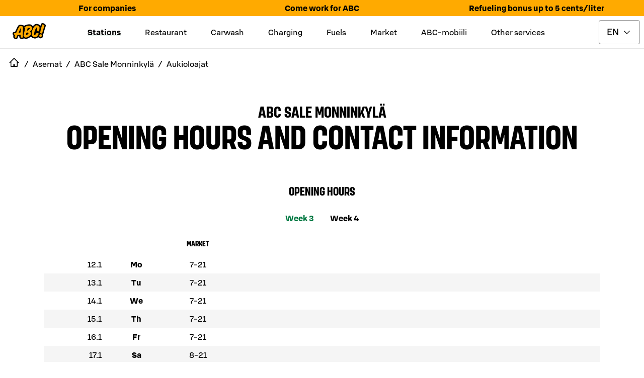

--- FILE ---
content_type: text/html; charset=utf-8
request_url: https://www.abcasemat.fi/en-GB/asemat/abc-sale-monninkyla-2195111/aukioloajat
body_size: 27337
content:
<!DOCTYPE html><html lang="en"><head><meta charSet="utf-8"/><meta name="viewport" content="width=device-width"/><link rel="shortcut icon" href="/favicon.ico" sizes="any"/><link rel="shortcut icon" href="/favicon.png" sizes="any"/><link rel="apple-touch-icon" sizes="180x180" href="/apple-touch-icon.png"/><link rel="shortcut icon" href="/favicon.svg" type="image/svg+xml"/><meta name="theme-color" content="#000000"/><meta name="next-head-count" content="7"/><link data-next-font="" rel="preconnect" href="/" crossorigin="anonymous"/><link rel="preload" href="/_next/static/css/046bad9fa5389e19.css" as="style"/><link rel="stylesheet" href="/_next/static/css/046bad9fa5389e19.css" data-n-g=""/><noscript data-n-css=""></noscript><script defer="" nomodule="" src="/_next/static/chunks/polyfills-42372ed130431b0a.js"></script><script id="vwoCode" type="text/plain" data-usercentrics="Visual Website Optimizer (VWO)" src="https://dev.visualwebsiteoptimizer.com/lib/475129.js" defer="" data-nscript="beforeInteractive"></script><script src="/_next/static/chunks/webpack-432c65b0527fec9a.js" defer=""></script><script src="/_next/static/chunks/framework-945b357d4a851f4b.js" defer=""></script><script src="/_next/static/chunks/main-e0822f185e2ebace.js" defer=""></script><script src="/_next/static/chunks/pages/_app-7c2bb7fb4ca832f6.js" defer=""></script><script src="/_next/static/chunks/842-f71362b04e2b49ce.js" defer=""></script><script src="/_next/static/chunks/pages/asemat/%5Bslug%5D/aukioloajat-2ac32a5f9ed91406.js" defer=""></script><script src="/_next/static/JdAI7fQSYv2HBb2kDnjZe/_buildManifest.js" defer=""></script><script src="/_next/static/JdAI7fQSYv2HBb2kDnjZe/_ssgManifest.js" defer=""></script><style data-styled="" data-styled-version="5.3.11">.elcIjc{-webkit-align-items:center;-webkit-box-align:center;-ms-flex-align:center;align-items:center;background-color:#007841;border:0.0625rem solid transparent;border-radius:0.25rem;color:#ffffff;display:-webkit-inline-box;display:-webkit-inline-flex;display:-ms-inline-flexbox;display:inline-flex;font:500 1.125rem / 1.5rem 'S Bonus UX';-webkit-box-pack:center;-webkit-justify-content:center;-ms-flex-pack:center;justify-content:center;padding:0.6875rem;position:relative;text-align:center;}/*!sc*/
.elcIjc:hover,.elcIjc:active,.elcIjc[data-docs-state='hover'],.elcIjc[data-docs-state='active']{background-image:linear-gradient(rgba(255,255,255,0.1),rgba(255,255,255,0.1));}/*!sc*/
.elcIjc:active,.elcIjc:focus,.elcIjc[data-docs-state='active'],.elcIjc[data-docs-state='focus']{box-shadow:0 0 0 0.125rem #ffffff;outline:0.125rem solid #00AA46;outline-offset:0.125rem;}/*!sc*/
@supports (-webkit-hyphens:none){.elcIjc:active,.elcIjc:focus,.elcIjc[data-docs-state='active'],.elcIjc[data-docs-state='focus']{outline:none;}.elcIjc:active:after,.elcIjc:focus:after,.elcIjc[data-docs-state='active']:after,.elcIjc[data-docs-state='focus']:after{border:0.125rem solid #00AA46;border-radius:0.5rem;bottom:-0.3125rem;content:'';left:-0.3125rem;position:absolute;right:-0.3125rem;top:-0.3125rem;}}/*!sc*/
.elcIjc[aria-disabled='true'],.elcIjc[disabled]{opacity:0.32;pointer-events:none;}/*!sc*/
.elcIjc .button-icon{box-sizing:content-box;color:#ffffff;height:1.6875rem;margin:-0.09375rem;width:1.6875rem;}/*!sc*/
.elcIjc .button-icon svg{height:auto;width:auto;}/*!sc*/
.iUkRKa{-webkit-align-items:center;-webkit-box-align:center;-ms-flex-align:center;align-items:center;background-color:transparent;border:0 solid transparent;border-radius:0;color:#007841;display:-webkit-inline-box;display:-webkit-inline-flex;display:-ms-inline-flexbox;display:inline-flex;font:500 1.125rem / 1.5rem 'S Bonus UX';-webkit-box-pack:center;-webkit-justify-content:center;-ms-flex-pack:center;justify-content:center;padding:0.75rem;position:relative;text-align:center;}/*!sc*/
.iUkRKa:hover,.iUkRKa:active,.iUkRKa[data-docs-state='hover'],.iUkRKa[data-docs-state='active']{background-image:linear-gradient(rgba(0,120,65,0.04),rgba(0,120,65,0.04));}/*!sc*/
.iUkRKa:active,.iUkRKa:focus,.iUkRKa[data-docs-state='active'],.iUkRKa[data-docs-state='focus']{box-shadow:0 0 0 0.125rem #ffffff;outline:0.125rem solid #00AA46;outline-offset:0.125rem;}/*!sc*/
@supports (-webkit-hyphens:none){.iUkRKa:active,.iUkRKa:focus,.iUkRKa[data-docs-state='active'],.iUkRKa[data-docs-state='focus']{outline:none;}.iUkRKa:active:after,.iUkRKa:focus:after,.iUkRKa[data-docs-state='active']:after,.iUkRKa[data-docs-state='focus']:after{border:0.125rem solid #00AA46;bottom:-0.25rem;content:'';left:-0.25rem;position:absolute;right:-0.25rem;top:-0.25rem;}}/*!sc*/
.iUkRKa[aria-disabled='true'],.iUkRKa[disabled]{opacity:0.32;pointer-events:none;}/*!sc*/
.iUkRKa .button-icon{box-sizing:content-box;color:#007841;height:1.6875rem;margin:-0.09375rem;width:1.6875rem;}/*!sc*/
.iUkRKa .button-icon svg{height:auto;width:auto;}/*!sc*/
.bywJEP{-webkit-align-items:center;-webkit-box-align:center;-ms-flex-align:center;align-items:center;background-color:transparent;border:0.0625rem solid #00AA46;border-radius:0;color:#007841;display:-webkit-inline-box;display:-webkit-inline-flex;display:-ms-inline-flexbox;display:inline-flex;font:500 1.125rem / 1.5rem 'S Bonus UX';-webkit-box-pack:center;-webkit-justify-content:center;-ms-flex-pack:center;justify-content:center;min-width:4.5rem;padding:0.6875rem 1.6875rem;position:relative;text-align:center;}/*!sc*/
.bywJEP:hover,.bywJEP:active,.bywJEP[data-docs-state='hover'],.bywJEP[data-docs-state='active']{background-image:linear-gradient(rgba(0,120,65,0.04),rgba(0,120,65,0.04));}/*!sc*/
.bywJEP:active,.bywJEP:focus,.bywJEP[data-docs-state='active'],.bywJEP[data-docs-state='focus']{box-shadow:0 0 0 0.125rem #ffffff;outline:0.125rem solid #00AA46;outline-offset:0.125rem;}/*!sc*/
@supports (-webkit-hyphens:none){.bywJEP:active,.bywJEP:focus,.bywJEP[data-docs-state='active'],.bywJEP[data-docs-state='focus']{outline:none;}.bywJEP:active:after,.bywJEP:focus:after,.bywJEP[data-docs-state='active']:after,.bywJEP[data-docs-state='focus']:after{border:0.125rem solid #00AA46;bottom:-0.3125rem;content:'';left:-0.3125rem;position:absolute;right:-0.3125rem;top:-0.3125rem;}}/*!sc*/
.bywJEP[aria-disabled='true'],.bywJEP[disabled]{opacity:0.32;pointer-events:none;}/*!sc*/
.bywJEP .button-icon{box-sizing:content-box;color:#007841;height:1.6875rem;margin:-0.09375rem;padding-right:0.5rem;width:1.6875rem;}/*!sc*/
.bywJEP .button-icon svg{height:auto;width:auto;}/*!sc*/
.dQDTaS{-webkit-align-items:center;-webkit-box-align:center;-ms-flex-align:center;align-items:center;background-color:transparent;border:0.0625rem solid #00AA46;border-radius:0;color:#007841;display:-webkit-inline-box;display:-webkit-inline-flex;display:-ms-inline-flexbox;display:inline-flex;font:500 1.125rem / 1.5rem 'S Bonus UX';-webkit-box-pack:center;-webkit-justify-content:center;-ms-flex-pack:center;justify-content:center;padding:0.6875rem;position:relative;text-align:center;}/*!sc*/
.dQDTaS:hover,.dQDTaS:active,.dQDTaS[data-docs-state='hover'],.dQDTaS[data-docs-state='active']{background-image:linear-gradient(rgba(0,120,65,0.04),rgba(0,120,65,0.04));}/*!sc*/
.dQDTaS:active,.dQDTaS:focus,.dQDTaS[data-docs-state='active'],.dQDTaS[data-docs-state='focus']{box-shadow:0 0 0 0.125rem #ffffff;outline:0.125rem solid #00AA46;outline-offset:0.125rem;}/*!sc*/
@supports (-webkit-hyphens:none){.dQDTaS:active,.dQDTaS:focus,.dQDTaS[data-docs-state='active'],.dQDTaS[data-docs-state='focus']{outline:none;}.dQDTaS:active:after,.dQDTaS:focus:after,.dQDTaS[data-docs-state='active']:after,.dQDTaS[data-docs-state='focus']:after{border:0.125rem solid #00AA46;bottom:-0.3125rem;content:'';left:-0.3125rem;position:absolute;right:-0.3125rem;top:-0.3125rem;}}/*!sc*/
.dQDTaS[aria-disabled='true'],.dQDTaS[disabled]{opacity:0.32;pointer-events:none;}/*!sc*/
.dQDTaS .button-icon{box-sizing:content-box;color:#007841;height:1.6875rem;margin:-0.09375rem;width:1.6875rem;}/*!sc*/
.dQDTaS .button-icon svg{height:auto;width:auto;}/*!sc*/
.flvkzF{-webkit-align-items:center;-webkit-box-align:center;-ms-flex-align:center;align-items:center;background-color:transparent;border:0.0625rem solid #00AA46;border-radius:0.25rem;color:#007841;display:-webkit-inline-box;display:-webkit-inline-flex;display:-ms-inline-flexbox;display:inline-flex;font:500 1.125rem / 1.5rem 'S Bonus UX';-webkit-box-pack:center;-webkit-justify-content:center;-ms-flex-pack:center;justify-content:center;min-width:4.5rem;padding:0.6875rem 1.6875rem;position:relative;text-align:center;}/*!sc*/
.flvkzF:hover,.flvkzF:active,.flvkzF[data-docs-state='hover'],.flvkzF[data-docs-state='active']{background-image:linear-gradient(rgba(0,120,65,0.04),rgba(0,120,65,0.04));}/*!sc*/
.flvkzF:active,.flvkzF:focus,.flvkzF[data-docs-state='active'],.flvkzF[data-docs-state='focus']{box-shadow:0 0 0 0.125rem #ffffff;outline:0.125rem solid #00AA46;outline-offset:0.125rem;}/*!sc*/
@supports (-webkit-hyphens:none){.flvkzF:active,.flvkzF:focus,.flvkzF[data-docs-state='active'],.flvkzF[data-docs-state='focus']{outline:none;}.flvkzF:active:after,.flvkzF:focus:after,.flvkzF[data-docs-state='active']:after,.flvkzF[data-docs-state='focus']:after{border:0.125rem solid #00AA46;border-radius:0.5rem;bottom:-0.3125rem;content:'';left:-0.3125rem;position:absolute;right:-0.3125rem;top:-0.3125rem;}}/*!sc*/
.flvkzF[aria-disabled='true'],.flvkzF[disabled]{opacity:0.32;pointer-events:none;}/*!sc*/
.flvkzF .button-icon{box-sizing:content-box;color:#007841;height:1.6875rem;margin:-0.09375rem;padding-right:0.5rem;width:1.6875rem;}/*!sc*/
.flvkzF .button-icon svg{height:auto;width:auto;}/*!sc*/
data-styled.g8[id="sc-fd4e59db-0"]{content:"elcIjc,iUkRKa,bywJEP,dQDTaS,flvkzF,"}/*!sc*/
.gLkoIQ{display:-webkit-inline-box;display:-webkit-inline-flex;display:-ms-inline-flexbox;display:inline-flex;}/*!sc*/
.gLkoIQ svg{display:-webkit-inline-box;display:-webkit-inline-flex;display:-ms-inline-flexbox;display:inline-flex;}/*!sc*/
data-styled.g19[id="sc-9db2b8b-0"]{content:"gLkoIQ,"}/*!sc*/
.eABCPd{-webkit-align-self:flex-start;-ms-flex-item-align:start;align-self:flex-start;background-color:transparent;border-radius:0;-webkit-flex:1;-ms-flex:1;flex:1;font:400 1rem / 1.5rem 'S Bonus UX';margin:0 0;padding:1.25rem 1.25rem 1.25rem 1.25rem;position:relative;}/*!sc*/
.eABCPd::after{border-bottom:0;bottom:0;content:'';left:0;margin:0;position:absolute;right:0;}/*!sc*/
.eABCPd summary{border-radius:0;color:#000000;cursor:pointer;display:-webkit-box;display:-webkit-flex;display:-ms-flexbox;display:flex;-webkit-flex-direction:row;-ms-flex-direction:row;flex-direction:row;font:500 1.375rem / 1.75rem 'S Bonus UX';gap:1rem;list-style:none;margin:-1.25rem -1.25rem;padding:1.25rem 1.25rem;}/*!sc*/
.eABCPd summary:hover,.eABCPd summary:active{background:rgba(0,0,0,0.04);}/*!sc*/
@media (hover:none){.eABCPd summary:hover{background:transparent;}}/*!sc*/
.eABCPd summary:focus-visible{box-shadow:0 0 0 0.125rem #ffffff;outline:0.125rem solid #007841;outline-offset:0.125rem;}/*!sc*/
@supports (-webkit-hyphens:none){.eABCPd summary:focus-visible{outline:none;}.eABCPd summary:focus-visible:after{border:0.125rem solid #007841;bottom:-0.25rem;content:'';left:-0.25rem;position:absolute;right:-0.25rem;top:-0.25rem;}}/*!sc*/
.eABCPd summary::-webkit-details-marker{display:none;}/*!sc*/
.eABCPd .header-wrapper{display:-webkit-box;display:-webkit-flex;display:-ms-flexbox;display:flex;-webkit-flex:1;-ms-flex:1;flex:1;}/*!sc*/
.eABCPd .header-wrapper > h2,.eABCPd .header-wrapper > h3,.eABCPd .header-wrapper > h4,.eABCPd .header-wrapper > h5,.eABCPd .header-wrapper > h6{color:inherit;font:inherit;margin:inherit;}/*!sc*/
.eABCPd .leading-icon,.eABCPd .toggle-icon{box-sizing:content-box;height:2.0625rem;margin:-0.15625rem;width:2.0625rem;}/*!sc*/
.eABCPd .leading-icon svg,.eABCPd .toggle-icon svg{height:auto;width:auto;}/*!sc*/
.eABCPd .toggle-icon svg{-webkit-transform:rotate(0deg);-ms-transform:rotate(0deg);transform:rotate(0deg);-webkit-transition:-webkit-transform 300ms cubic-bezier(0.33,0,0.34,1);-webkit-transition:transform 300ms cubic-bezier(0.33,0,0.34,1);transition:transform 300ms cubic-bezier(0.33,0,0.34,1);}/*!sc*/
.eABCPd[open] summary{margin-bottom:0.25rem;}/*!sc*/
.eABCPd[open] .toggle-icon svg{-webkit-transform:rotate(-180deg);-ms-transform:rotate(-180deg);transform:rotate(-180deg);}/*!sc*/
data-styled.g20[id="sc-61cd9fb1-0"]{content:"eABCPd,"}/*!sc*/
.joqbFa{display:-webkit-inline-box;display:-webkit-inline-flex;display:-ms-inline-flexbox;display:inline-flex;}/*!sc*/
.joqbFa svg{display:-webkit-inline-box;display:-webkit-inline-flex;display:-ms-inline-flexbox;display:inline-flex;}/*!sc*/
data-styled.g35[id="sc-2b26da93-0"]{content:"joqbFa,"}/*!sc*/
.eMiWpM{border:0.0625rem solid #949494;border-radius:0.25rem;color:#000000;font:400 1.125rem / 1.5rem 'S Bonus UX';padding:0.6875rem 2.5625rem 0.6875rem 0.9375rem;-webkit-appearance:none;-moz-appearance:none;background:#ffffff url("data:image/svg+xml,<svg width='18px' height='18px' fill='none' xmlns='http://www.w3.org/2000/svg' viewBox='0 0 24 24'><path fill-rule='evenodd' d='m12 14.94 6.97-6.97 1.06 1.06L12 17.062l-8.03-8.03L5.03 7.97 12 14.94Z' fill='%23000000'/></svg>") no-repeat;background-position:right 16px top 50%;}/*!sc*/
.eMiWpM:focus{border-color:transparent;outline:#007841 solid 0.125rem;}/*!sc*/
.eMiWpM[aria-disabled='true'],.eMiWpM[disabled]{opacity:0.32;pointer-events:none;}/*!sc*/
.eMiWpM:invalid{border-color:#B70000;}/*!sc*/
data-styled.g48[id="sc-c8dd3cac-0"]{content:"eMiWpM,"}/*!sc*/
.cWWbvv{margin:0.5rem 0;display:-webkit-box;display:-webkit-flex;display:-ms-flexbox;display:flex;-webkit-align-items:center;-webkit-box-align:center;-ms-flex-align:center;align-items:center;height:3rem;-webkit-box-pack:end;-webkit-justify-content:flex-end;-ms-flex-pack:end;justify-content:flex-end;}/*!sc*/
@media only screen and (min-width:1024px){.cWWbvv{margin:0.5rem;}}/*!sc*/
data-styled.g60[id="sc-ec56c111-0"]{content:"cWWbvv,"}/*!sc*/
.gfDWdY{position:absolute;cursor:pointer;left:0;margin:0 1rem;-webkit-flex-shrink:0;-ms-flex-negative:0;flex-shrink:0;}/*!sc*/
@media only screen and (min-width:1024px){.gfDWdY{position:static;}}/*!sc*/
data-styled.g61[id="sc-ec56c111-1"]{content:"gfDWdY,"}/*!sc*/
.fvsIgw{margin-left:0.5rem;}/*!sc*/
data-styled.g62[id="sc-ec56c111-2"]{content:"fvsIgw,"}/*!sc*/
.ieTZUV{display:-webkit-box;display:-webkit-flex;display:-ms-flexbox;display:flex;-webkit-align-items:center;-webkit-box-align:center;-ms-flex-align:center;align-items:center;-webkit-box-pack:center;-webkit-justify-content:center;-ms-flex-pack:center;justify-content:center;}/*!sc*/
data-styled.g63[id="sc-ec56c111-3"]{content:"ieTZUV,"}/*!sc*/
.knyGJL{display:none;}/*!sc*/
data-styled.g64[id="sc-ec56c111-4"]{content:"knyGJL,"}/*!sc*/
.jXAfsn{border-bottom:1px solid #E6E6E6;}/*!sc*/
@media only screen and (min-width:1024px){.jXAfsn .sc-ec56c111-3 > div > a,.jXAfsn .sc-ec56c111-2 > span{display:initial;}.jXAfsn .sc-ec56c111-3 > span{display:none;}.jXAfsn .sc-ec56c111-0{-webkit-align-items:center;-webkit-box-align:center;-ms-flex-align:center;align-items:center;-webkit-box-pack:justify;-webkit-justify-content:space-between;-ms-flex-pack:justify;justify-content:space-between;}.jXAfsn .sc-ec56c111-4{display:inline;}}/*!sc*/
data-styled.g65[id="sc-ec56c111-5"]{content:"jXAfsn,"}/*!sc*/
.iAHdXM{display:inline-block;text-align:center;position:fixed;bottom:30px;right:30px;-webkit-transition:opacity 0.5s,visibility 0.5s;transition:opacity 0.5s,visibility 0.5s;z-index:1000;visibility:hidden;opacity:0;}/*!sc*/
data-styled.g66[id="sc-ec56c111-6"]{content:"iAHdXM,"}/*!sc*/
.bmoVGd{border-radius:2rem;border:1px solid #007841;background-color:#007841;background-repeat:no-repeat;background-position:center;cursor:pointer;width:64px;height:64px;min-width:64px;padding:0;}/*!sc*/
data-styled.g67[id="sc-ec56c111-7"]{content:"bmoVGd,"}/*!sc*/
.gxvnGl{display:none;}/*!sc*/
@media only screen and (min-width:1024px){.gxvnGl{display:block;}}/*!sc*/
data-styled.g68[id="sc-ec56c111-8"]{content:"gxvnGl,"}/*!sc*/
.WUWCT{display:none;position:absolute;top:calc(0px + 0.5rem - 1rem);-webkit-transform:translateX(-1rem);-ms-transform:translateX(-1rem);transform:translateX(-1rem);z-index:40000;text-align:start;}/*!sc*/
.WUWCT a:hover,.WUWCT a:focus{-webkit-text-decoration:underline;text-decoration:underline;}/*!sc*/
data-styled.g69[id="sc-ec56c111-9"]{content:"WUWCT,"}/*!sc*/
.itovBT{display:-webkit-box;display:-webkit-flex;display:-ms-flexbox;display:flex;-webkit-flex-direction:column;-ms-flex-direction:column;flex-direction:column;position:relative;top:1rem;border:1px solid #E6E6E6;background:#ffffff;padding:1rem;gap:0.5rem;-webkit-align-items:flex-start;-webkit-box-align:flex-start;-ms-flex-align:flex-start;align-items:flex-start;}/*!sc*/
data-styled.g70[id="sc-ec56c111-10"]{content:"itovBT,"}/*!sc*/
.eTiEjx{display:none;text-align:center;padding:0.5rem;}/*!sc*/
@media only screen and (min-width:1024px){.eTiEjx{display:-webkit-box;display:-webkit-flex;display:-ms-flexbox;display:flex;}}/*!sc*/
data-styled.g71[id="sc-ec56c111-11"]{content:"eTiEjx,"}/*!sc*/
.cQnFhV{display:none;margin-right:2rem;-webkit-text-decoration:underline;text-decoration:underline;-webkit-text-decoration-thickness:0.25rem;text-decoration-thickness:0.25rem;-webkit-text-decoration-color:#007841;text-decoration-color:#007841;font-family:S Bonus UX,Helvetica Neue,Arial,sans-serif;font-style:normal;font-weight:bold;font-size:1rem;line-height:1.5rem;}/*!sc*/
.bkYnUm{display:none;margin-right:2rem;}/*!sc*/
data-styled.g72[id="sc-ec56c111-12"]{content:"cQnFhV,bkYnUm,"}/*!sc*/
.dhOGsP{width:inherit;border:1px solid #007841;color:#000000;background-color:#ffffff;}/*!sc*/
.jJhoaE{width:48px;border:1px solid #ffffff;color:#ffffff;background-color:#000000;}/*!sc*/
.jJhoaE > .button-icon{color:#ffffff;}/*!sc*/
.jhMbks{width:100%;border:1px solid #ffffff;color:#ffffff;background-color:#000000;}/*!sc*/
.lhVkAc{width:100%;border:1px solid #007841;color:#ffffff;background-color:#007841;}/*!sc*/
data-styled.g73[id="sc-4e7a34ab-0"]{content:"dhOGsP,jJhoaE,jhMbks,lhVkAc,"}/*!sc*/
.evRzkN{display:inline-block;position:relative;margin:0 auto;}/*!sc*/
data-styled.g74[id="sc-e88717d6-0"]{content:"evRzkN,"}/*!sc*/
.gieKCh{position:fixed;width:100vw;height:100vh;border:1px solid #000000;background-color:#000000;color:#ffffff;font-weight:bold;z-index:401;top:0;left:0;overflow:auto;-webkit-scrollbar-gutter:stable both-edges;-moz-scrollbar-gutter:stable both-edges;-ms-scrollbar-gutter:stable both-edges;scrollbar-gutter:stable both-edges;z-index:40000;-webkit-transform:translate3d(100%,0,0);-ms-transform:translate3d(100%,0,0);transform:translate3d(100%,0,0);-webkit-transition:-webkit-transform 0.35s;-webkit-transition:transform 0.35s;transition:transform 0.35s;overflow-x:hidden;}/*!sc*/
@media only screen and (min-width:1024px){.gieKCh{display:none;}}/*!sc*/
data-styled.g75[id="sc-e88717d6-1"]{content:"gieKCh,"}/*!sc*/
.dLbqLN{display:-webkit-box;display:-webkit-flex;display:-ms-flexbox;display:flex;-webkit-align-items:center;-webkit-box-align:center;-ms-flex-align:center;align-items:center;font-family:S Bonus UX,Helvetica Neue,Arial,sans-serif;font-weight:bold;-webkit-box-pack:center;-webkit-justify-content:center;-ms-flex-pack:center;justify-content:center;}/*!sc*/
data-styled.g76[id="sc-e88717d6-2"]{content:"dLbqLN,"}/*!sc*/
.bPjJwU{font-family:S Bonus UX,Helvetica Neue,Arial,sans-serif;font-size:0.75rem;font-weight:400;line-height:0.9375rem;}/*!sc*/
data-styled.g77[id="sc-e88717d6-3"]{content:"bPjJwU,"}/*!sc*/
.bkbEug{display:-webkit-box;display:-webkit-flex;display:-ms-flexbox;display:flex;margin:0.5rem;-webkit-box-pack:end;-webkit-justify-content:flex-end;-ms-flex-pack:end;justify-content:flex-end;height:48px;-webkit-align-items:center;-webkit-box-align:center;-ms-flex-align:center;align-items:center;}/*!sc*/
data-styled.g78[id="sc-e88717d6-4"]{content:"bkbEug,"}/*!sc*/
.leyjjF{display:-webkit-box;display:-webkit-flex;display:-ms-flexbox;display:flex;height:48px;}/*!sc*/
.leyjjF > button{padding:0.25rem;border:0;}/*!sc*/
@media only screen and (min-width:1024px){.leyjjF{display:none;}}/*!sc*/
data-styled.g79[id="sc-e88717d6-5"]{content:"leyjjF,"}/*!sc*/
.dMlNuO{margin:0 10px;display:-webkit-box;display:-webkit-flex;display:-ms-flexbox;display:flex;-webkit-box-pack:center;-webkit-justify-content:center;-ms-flex-pack:center;justify-content:center;}/*!sc*/
data-styled.g81[id="sc-e88717d6-7"]{content:"dMlNuO,"}/*!sc*/
.hhkfAP{display:-webkit-box;display:-webkit-flex;display:-ms-flexbox;display:flex;min-width:148px;min-height:40px;-webkit-box-pack:center;-webkit-justify-content:center;-ms-flex-pack:center;justify-content:center;}/*!sc*/
data-styled.g82[id="sc-e88717d6-8"]{content:"hhkfAP,"}/*!sc*/
.eXbgpk{display:-webkit-box;display:-webkit-flex;display:-ms-flexbox;display:flex;-webkit-flex-direction:row;-ms-flex-direction:row;flex-direction:row;gap:1rem;-webkit-box-pack:center;-webkit-justify-content:center;-ms-flex-pack:center;justify-content:center;padding:3.75rem 1rem;}/*!sc*/
data-styled.g83[id="sc-e88717d6-9"]{content:"eXbgpk,"}/*!sc*/
.eLtsUF{min-height:40px;display:-webkit-box;display:-webkit-flex;display:-ms-flexbox;display:flex;-webkit-align-items:center;-webkit-box-align:center;-ms-flex-align:center;align-items:center;font-family:S Bonus UX,Helvetica Neue,Arial,sans-serif;font-weight:bold;font-size:1.5rem;text-align:center;-webkit-box-pack:center;-webkit-justify-content:center;-ms-flex-pack:center;justify-content:center;-webkit-flex:1;-ms-flex:1;flex:1;}/*!sc*/
data-styled.g84[id="sc-e88717d6-10"]{content:"eLtsUF,"}/*!sc*/
.iUWgUp{width:280px;margin:2rem 0;}/*!sc*/
data-styled.g85[id="sc-e88717d6-11"]{content:"iUWgUp,"}/*!sc*/
.dwqSbe{min-height:40px;width:inherit;cursor:pointer;list-style:none;display:-webkit-box;display:-webkit-flex;display:-ms-flexbox;display:flex;-webkit-align-items:center;-webkit-box-align:center;-ms-flex-align:center;align-items:center;font-family:S Bonus UX,Helvetica Neue,Arial,sans-serif;font-weight:bold;font-size:1.25rem;text-align:center;width:280px;}/*!sc*/
.dwqSbe a{width:100%;text-align:initial;height:48px;display:-webkit-box;display:-webkit-flex;display:-ms-flexbox;display:flex;-webkit-align-items:center;-webkit-box-align:center;-ms-flex-align:center;align-items:center;}/*!sc*/
data-styled.g86[id="sc-497c5191-0"]{content:"dwqSbe,"}/*!sc*/
.lifxlO{font-size:1.25rem;line-height:1.5rem;}/*!sc*/
data-styled.g87[id="sc-88991ad6-0"]{content:"lifxlO,"}/*!sc*/
.iCSHqR{display:-webkit-box;display:-webkit-flex;display:-ms-flexbox;display:flex;-webkit-align-items:center;-webkit-box-align:center;-ms-flex-align:center;align-items:center;margin-left:1rem;font-size:1.25rem;line-height:1.5rem;}/*!sc*/
.iCSHqR a{width:100%;text-align:initial;height:48px;display:-webkit-box;display:-webkit-flex;display:-ms-flexbox;display:flex;-webkit-align-items:center;-webkit-box-align:center;-ms-flex-align:center;align-items:center;}/*!sc*/
data-styled.g88[id="sc-88991ad6-1"]{content:"iCSHqR,"}/*!sc*/
.PcVeJ{background-color:#000000;color:#ffffff;width:280px;}/*!sc*/
.PcVeJ summary{color:#ffffff;padding:0;height:48px;-webkit-align-items:center;-webkit-box-align:center;-ms-flex-align:center;align-items:center;font-size:1.25rem;line-height:1.5rem;}/*!sc*/
.PcVeJ summary .toggle-icon{width:1.25rem;height:1.25rem;}/*!sc*/
data-styled.g89[id="sc-88991ad6-2"]{content:"PcVeJ,"}/*!sc*/
.jeDTkT{min-width:3rem;min-height:3rem;display:-webkit-box;display:-webkit-flex;display:-ms-flexbox;display:flex;-webkit-align-items:center;-webkit-box-align:center;-ms-flex-align:center;align-items:center;-webkit-box-pack:center;-webkit-justify-content:center;-ms-flex-pack:center;justify-content:center;cursor:pointer;font-family:S Bonus UX,Helvetica Neue,Arial,sans-serif;font-size:1rem;font-style:normal;font-weight:400;line-height:1.5rem;}/*!sc*/
.juzvWC{min-width:3rem;min-height:3rem;display:-webkit-box;display:-webkit-flex;display:-ms-flexbox;display:flex;-webkit-align-items:center;-webkit-box-align:center;-ms-flex-align:center;align-items:center;-webkit-box-pack:center;-webkit-justify-content:center;-ms-flex-pack:center;justify-content:center;cursor:pointer;font-family:S Bonus UX,Helvetica Neue,Arial,sans-serif;font-size:1rem;font-style:normal;font-weight:400;line-height:1.5rem;-webkit-text-decoration:underline;text-decoration:underline;-webkit-text-decoration-thickness:0.25rem;text-decoration-thickness:0.25rem;-webkit-text-decoration-color:#007841;text-decoration-color:#007841;text-underline-offset:15%;font-family:S Bonus UX,Helvetica Neue,Arial,sans-serif;font-style:normal;font-weight:bold;font-size:1rem;line-height:1.5rem;}/*!sc*/
data-styled.g90[id="sc-d30af98e-0"]{content:"jeDTkT,juzvWC,"}/*!sc*/
.BCkwD{display:-webkit-box;display:-webkit-flex;display:-ms-flexbox;display:flex;-webkit-flex:1;-ms-flex:1;flex:1;margin-left:0.5rem;}/*!sc*/
data-styled.g91[id="sc-d30af98e-1"]{content:"BCkwD,"}/*!sc*/
.dFFbOS{display:-webkit-box;display:-webkit-flex;display:-ms-flexbox;display:flex;gap:24px;height:3rem;-webkit-align-items:center;-webkit-box-align:center;-ms-flex-align:center;align-items:center;-webkit-box-pack:center;-webkit-justify-content:center;-ms-flex-pack:center;justify-content:center;text-align:center;}/*!sc*/
data-styled.g92[id="sc-d30af98e-2"]{content:"dFFbOS,"}/*!sc*/
.fsKKcS{display:-webkit-box;display:-webkit-flex;display:-ms-flexbox;display:flex;}/*!sc*/
data-styled.g96[id="sc-634a8088-3"]{content:"fsKKcS,"}/*!sc*/
.gNuHbG{display:-webkit-box;display:-webkit-flex;display:-ms-flexbox;display:flex;-webkit-flex-direction:column;-ms-flex-direction:column;flex-direction:column;-webkit-align-items:center;-webkit-box-align:center;-ms-flex-align:center;align-items:center;-webkit-box-pack:center;-webkit-justify-content:center;-ms-flex-pack:center;justify-content:center;}/*!sc*/
data-styled.g109[id="sc-634a8088-16"]{content:"gNuHbG,"}/*!sc*/
.forXTe{display:-webkit-box;display:-webkit-flex;display:-ms-flexbox;display:flex;width:2rem;height:2rem;position:relative;-webkit-box-pack:center;-webkit-justify-content:center;-ms-flex-pack:center;justify-content:center;-webkit-align-items:center;-webkit-box-align:center;-ms-flex-align:center;align-items:center;}/*!sc*/
data-styled.g110[id="sc-634a8088-17"]{content:"forXTe,"}/*!sc*/
.kSpcAa{display:-webkit-box;display:-webkit-flex;display:-ms-flexbox;display:flex;width:48px;-webkit-flex:1;-ms-flex:1;flex:1;-webkit-box-pack:end;-webkit-justify-content:flex-end;-ms-flex-pack:end;justify-content:flex-end;margin:0.5rem;-webkit-align-items:center;-webkit-box-align:center;-ms-flex-align:center;align-items:center;}/*!sc*/
.kSpcAa > button > .button-icon{color:#000000;}/*!sc*/
data-styled.g130[id="sc-9cc07bd6-0"]{content:"kSpcAa,"}/*!sc*/
.hUGlJn{position:fixed;-webkit-transform:translate3d(100%,0,0);-ms-transform:translate3d(100%,0,0);transform:translate3d(100%,0,0);-webkit-transition:-webkit-transform 0.35s;-webkit-transition:transform 0.35s;transition:transform 0.35s;left:0;top:0;height:100vh;width:100vw;z-index:40001;}/*!sc*/
@media only screen and (min-width:1024px){.hUGlJn{display:none;}}/*!sc*/
data-styled.g131[id="sc-9cc07bd6-1"]{content:"hUGlJn,"}/*!sc*/
.kZA-dmH{display:-webkit-box;display:-webkit-flex;display:-ms-flexbox;display:flex;background-color:#ffffff;height:112px;}/*!sc*/
data-styled.g132[id="sc-9cc07bd6-2"]{content:"kZA-dmH,"}/*!sc*/
.iNHeST{display:-webkit-inline-box;display:-webkit-inline-flex;display:-ms-inline-flexbox;display:inline-flex;}/*!sc*/
.iNHeST svg{display:-webkit-inline-box;display:-webkit-inline-flex;display:-ms-inline-flexbox;display:inline-flex;}/*!sc*/
data-styled.g133[id="sc-9053f003-0"]{content:"iNHeST,"}/*!sc*/
.boeLOf{display:none;position:absolute;width:270px;top:96px;right:1.25rem;z-index:40000;border:1px solid #E6E6E6;}/*!sc*/
@media only screen and (min-width:1024px){.boeLOf{display:none;}}/*!sc*/
data-styled.g134[id="sc-44bfe80b-0"]{content:"boeLOf,"}/*!sc*/
.cCIqIe{display:-webkit-inline-box;display:-webkit-inline-flex;display:-ms-inline-flexbox;display:inline-flex;}/*!sc*/
.cCIqIe svg{display:-webkit-inline-box;display:-webkit-inline-flex;display:-ms-inline-flexbox;display:inline-flex;}/*!sc*/
data-styled.g135[id="sc-a2a038ac-0"]{content:"cCIqIe,"}/*!sc*/
.kNVTEW{display:-webkit-inline-box;display:-webkit-inline-flex;display:-ms-inline-flexbox;display:inline-flex;}/*!sc*/
.kNVTEW svg{display:-webkit-inline-box;display:-webkit-inline-flex;display:-ms-inline-flexbox;display:inline-flex;}/*!sc*/
data-styled.g137[id="sc-d64c29a0-0"]{content:"kNVTEW,"}/*!sc*/
.kmiedK{font-family:S Bonus UX,Helvetica Neue,Arial,sans-serif;font-size:1rem;font-weight:400;line-height:1.25rem;margin:1rem 0 0 1rem;}/*!sc*/
data-styled.g138[id="sc-600594a-0"]{content:"kmiedK,"}/*!sc*/
.dJsuDV{margin:0 0.5rem;}/*!sc*/
data-styled.g139[id="sc-600594a-1"]{content:"dJsuDV,"}/*!sc*/
.jhWQsc{display:-webkit-inline-box;display:-webkit-inline-flex;display:-ms-inline-flexbox;display:inline-flex;-webkit-box-pack:center;-webkit-justify-content:center;-ms-flex-pack:center;justify-content:center;-webkit-align-items:center;-webkit-box-align:center;-ms-flex-align:center;align-items:center;}/*!sc*/
data-styled.g140[id="sc-600594a-2"]{content:"jhWQsc,"}/*!sc*/
.gircFS{display:block;overflow:hidden;text-overflow:ellipsis;white-space:nowrap;max-width:5rem;}/*!sc*/
@media only screen and (min-width:768px){.gircFS{overflow:visible;text-overflow:clip;white-space:normal;max-width:none;}}/*!sc*/
data-styled.g141[id="sc-600594a-3"]{content:"gircFS,"}/*!sc*/
.jgbutJ{display:-webkit-box;display:-webkit-flex;display:-ms-flexbox;display:flex;-webkit-flex-wrap:wrap;-ms-flex-wrap:wrap;flex-wrap:wrap;}/*!sc*/
data-styled.g142[id="sc-600594a-4"]{content:"jgbutJ,"}/*!sc*/
.gxOHop{overflow:hidden;text-overflow:ellipsis;white-space:nowrap;max-width:5rem;}/*!sc*/
@media only screen and (min-width:768px){.gxOHop{overflow:visible;text-overflow:clip;white-space:normal;max-width:none;}}/*!sc*/
data-styled.g143[id="sc-600594a-5"]{content:"gxOHop,"}/*!sc*/
.gNlnLE{left:0;right:0;margin:1rem auto;width:100%;padding:1rem;}/*!sc*/
@media only screen and (min-width:768px){.gNlnLE{width:736px;}}/*!sc*/
@media only screen and (min-width:1024px){.gNlnLE{width:1024px;}}/*!sc*/
@media only screen and (min-width:1136px){.gNlnLE{width:1136px;}}/*!sc*/
data-styled.g144[id="sc-8c211fa0-0"]{content:"gNlnLE,"}/*!sc*/
.hjqnUn{display:-webkit-box;display:-webkit-flex;display:-ms-flexbox;display:flex;-webkit-flex-direction:column;-ms-flex-direction:column;flex-direction:column;-webkit-flex-basis:100%;-ms-flex-preferred-size:100%;flex-basis:100%;}/*!sc*/
@media only screen and (min-width:168px){.hjqnUn{-webkit-flex:1;-ms-flex:1;flex:1;}}/*!sc*/
data-styled.g145[id="sc-2f87c352-0"]{content:"hjqnUn,"}/*!sc*/
.CFBPc{margin:3.75rem 0;display:-webkit-box;display:-webkit-flex;display:-ms-flexbox;display:flex;-webkit-box-pack:center;-webkit-justify-content:center;-ms-flex-pack:center;justify-content:center;}/*!sc*/
.CFBPc img[alt='footer-abc-logo']{cursor:pointer;}/*!sc*/
data-styled.g147[id="sc-8ca4d374-0"]{content:"CFBPc,"}/*!sc*/
.jaVoTW{cursor:pointer;margin:0.25rem;}/*!sc*/
data-styled.g148[id="sc-8ca4d374-1"]{content:"jaVoTW,"}/*!sc*/
.dbfdrt{cursor:pointer;margin:0.25rem;}/*!sc*/
data-styled.g149[id="sc-8ca4d374-2"]{content:"dbfdrt,"}/*!sc*/
.iJxwMr{display:-webkit-box;display:-webkit-flex;display:-ms-flexbox;display:flex;-webkit-flex-direction:row;-ms-flex-direction:row;flex-direction:row;-webkit-flex-wrap:wrap;-ms-flex-wrap:wrap;flex-wrap:wrap;width:100%;-webkit-box-pack:center;-webkit-justify-content:center;-ms-flex-pack:center;justify-content:center;background-color:#000000;color:#ffffff;}/*!sc*/
data-styled.g150[id="sc-8ca4d374-3"]{content:"iJxwMr,"}/*!sc*/
.diNXKL{display:inline-block;background-color:#000000;color:#ffffff;bottom:0;width:100%;}/*!sc*/
data-styled.g151[id="sc-8ca4d374-4"]{content:"diNXKL,"}/*!sc*/
.hCzzFD{display:-webkit-box;display:-webkit-flex;display:-ms-flexbox;display:flex;-webkit-box-pack:center;-webkit-justify-content:center;-ms-flex-pack:center;justify-content:center;-webkit-align-items:center;-webkit-box-align:center;-ms-flex-align:center;align-items:center;text-align:center;min-height:48px;}/*!sc*/
@media only screen and (min-width:1024px){.hCzzFD{width:300px;min-width:0;min-height:0;display:block;margin:0.25rem;}}/*!sc*/
data-styled.g152[id="sc-8ca4d374-5"]{content:"hCzzFD,"}/*!sc*/
.btruzF{display:-webkit-box;display:-webkit-flex;display:-ms-flexbox;display:flex;-webkit-flex-direction:row;-ms-flex-direction:row;flex-direction:row;-webkit-box-pack:center;-webkit-justify-content:center;-ms-flex-pack:center;justify-content:center;-webkit-align-items:center;-webkit-box-align:center;-ms-flex-align:center;align-items:center;gap:3.75rem;margin-top:2rem;}/*!sc*/
@media only screen and (max-width:478px){.btruzF{-webkit-flex-direction:column;-ms-flex-direction:column;flex-direction:column;gap:1.25rem;}}/*!sc*/
data-styled.g153[id="sc-8ca4d374-6"]{content:"btruzF,"}/*!sc*/
.fqdpmL{width:150px;}/*!sc*/
data-styled.g154[id="sc-8ca4d374-7"]{content:"fqdpmL,"}/*!sc*/
.dIMMLX{margin-top:auto;margin-bottom:auto;}/*!sc*/
data-styled.g155[id="sc-8ca4d374-8"]{content:"dIMMLX,"}/*!sc*/
.jSCzRY{display:-webkit-box;display:-webkit-flex;display:-ms-flexbox;display:flex;margin:3.75rem auto 0 auto;-webkit-flex-direction:column;-ms-flex-direction:column;flex-direction:column;}/*!sc*/
@media only screen and (min-width:1024px){.jSCzRY{-webkit-flex-direction:row;-ms-flex-direction:row;flex-direction:row;width:924px;}}/*!sc*/
data-styled.g156[id="sc-8ca4d374-9"]{content:"jSCzRY,"}/*!sc*/
.jvrYGC{margin-bottom:2rem;}/*!sc*/
@media only screen and (min-width:1024px){.jvrYGC{margin-bottom:0px;}}/*!sc*/
data-styled.g157[id="sc-8ca4d374-10"]{content:"jvrYGC,"}/*!sc*/
</style></head><body><div id="__next"><nav class="sc-ec56c111-5 jXAfsn"><div class="sc-ec56c111-6 iAHdXM"><button aria-label="back-to-top" color="primary" class="sc-fd4e59db-0 sc-bc572f3a-0 sc-ec56c111-7 elcIjc bmoVGd"><span class="sc-a2a038ac-0 cCIqIe button-icon"><svg fill="none" xmlns="http://www.w3.org/2000/svg" viewBox="0 0 24 24" width="24" height="24"><path d="m11.25 5.812-4.72 4.72L5.47 9.47 12 2.94l6.53 6.53-1.06 1.06-4.72-4.72V21h-1.5V5.811Z" fill="currentColor" fill-rule="evenodd"></path></svg></span></button></div><div class="sc-ec56c111-0 cWWbvv"><div class="sc-ec56c111-1 gfDWdY"><a href="/en-GB"><img alt="ABC Logo" loading="lazy" width="67" height="32" decoding="async" data-nimg="1" style="color:transparent" src="/_next/static/media/Abc-horizontal-positive.044d3694.svg"/></a></div><div class="sc-ec56c111-3 ieTZUV"><div data-testid="desktop-nav-item" class="sc-ec56c111-11 eTiEjx"><a href="/en-GB/asemat" class="sc-ec56c111-12 cQnFhV">Stations</a></div><div data-testid="desktop-nav-item" class="sc-ec56c111-11 eTiEjx"><a href="/en-GB/ravintola" class="sc-ec56c111-12 bkYnUm">Restaurant</a><div class="sc-ec56c111-9 WUWCT"><div class="sc-ec56c111-10 itovBT"><a data-testid="sub-link" href="/en-GB/ravintola/noutopoyta-lounas" class="sc-b3d54daf-0">Buffet</a><a data-testid="sub-link" href="/en-GB/ravintola/kokoustilat" class="sc-b3d54daf-0">Meeting facilities</a><a data-testid="sub-link" href="/en-GB/ravintola/ryhmatilaus" class="sc-b3d54daf-0">Group order</a><a data-testid="sub-link" href="/en-GB/ravintola/pizzapoyta" class="sc-b3d54daf-0">Pizza buffet</a></div></div></div><div data-testid="desktop-nav-item" class="sc-ec56c111-11 eTiEjx"><a href="/en-GB/autopesu" class="sc-ec56c111-12 bkYnUm">Carwash</a><div class="sc-ec56c111-9 WUWCT"><div class="sc-ec56c111-10 itovBT"><a data-testid="sub-link" href="/en-GB/autopesu/maksaminen" class="sc-b3d54daf-0">Payment</a><a data-testid="sub-link" href="/en-GB/autopesu/hinta-ja-bonus" class="sc-b3d54daf-0">Car wash prices and Bonus</a><a data-testid="sub-link" href="/en-GB/autopesu/sarjapesu" class="sc-b3d54daf-0">Multiple wash</a><a data-testid="sub-link" href="/en-GB/autopesu/kuukausipesu" class="sc-b3d54daf-0">Monthly wash pass</a></div></div></div><div data-testid="desktop-nav-item" class="sc-ec56c111-11 eTiEjx"><a href="/en-GB/sahkoauton-lataus" class="sc-ec56c111-12 bkYnUm">Charging</a><div class="sc-ec56c111-9 WUWCT"><div class="sc-ec56c111-10 itovBT"><a data-testid="sub-link" href="/en-GB/sahkoauton-lataus/maksaminen" class="sc-b3d54daf-0">Payment</a><a data-testid="sub-link" href="/en-GB/sahkoauton-lataus/hinta-ja-bonus" class="sc-b3d54daf-0">Price information and Bonus</a><a data-testid="sub-link" href="/en-GB/sahkoauton-lataus/muut-latauspalvelut" class="sc-b3d54daf-0">Other charging services</a></div></div></div><div data-testid="desktop-nav-item" class="sc-ec56c111-11 eTiEjx"><a href="/en-GB/polttoaineet" class="sc-ec56c111-12 bkYnUm">Fuels</a><div class="sc-ec56c111-9 WUWCT"><div class="sc-ec56c111-10 itovBT"><a data-testid="sub-link" href="/en-GB/polttoaineet/maksaminen" class="sc-b3d54daf-0">Payment</a><a data-testid="sub-link" href="/en-GB/polttoaineet/hinta-ja-bonus" class="sc-b3d54daf-0">Price and Bonus</a><a data-testid="sub-link" href="/en-GB/polttoaineet/tuotetiedot" class="sc-b3d54daf-0">Product information</a><a data-testid="sub-link" href="/en-GB/polttoaineet/eko-e85" class="sc-b3d54daf-0">Eko E85</a><a data-testid="sub-link" href="/en-GB/polttoaineet/nero-diesel" class="sc-b3d54daf-0">Nero Diesel</a><a data-testid="sub-link" href="/en-GB/polttoaineet/smart-diesel" class="sc-b3d54daf-0">Smart Diesel</a><a data-testid="sub-link" href="/en-GB/polttoaineet/tilaa-lammitysoljya" class="sc-b3d54daf-0">Heating oil</a></div></div></div><div data-testid="desktop-nav-item" class="sc-ec56c111-11 eTiEjx"><a href="/en-GB/market" class="sc-ec56c111-12 bkYnUm">Market</a></div><div data-testid="desktop-nav-item" class="sc-ec56c111-11 eTiEjx"><a href="/en-GB/abc-mobiili" class="sc-ec56c111-12 bkYnUm">ABC-mobiili</a></div><div data-testid="desktop-nav-item" class="sc-ec56c111-11 eTiEjx"><a href="/en-GB/muut-palvelut" class="sc-ec56c111-12 bkYnUm">Other services</a><div class="sc-ec56c111-9 WUWCT"><div class="sc-ec56c111-10 itovBT"><a data-testid="sub-link" href="/en-GB/yrityksille" class="sc-b3d54daf-0">Companies</a><a data-testid="sub-link" href="/en-GB/nestekaasu" class="sc-b3d54daf-0">LPG</a><a data-testid="sub-link" href="/en-GB/matkaparkit" class="sc-b3d54daf-0">Caravan Parks</a><a data-testid="sub-link" href="/en-GB/rahtarit-ja-tilausajokuljettajat" class="sc-b3d54daf-0">Break room</a><a data-testid="sub-link" href="/en-GB/apsi-apina" class="sc-b3d54daf-0">Apsi Apina</a></div></div></div><div data-testid="mobile-login-container" class="sc-9cc07bd6-1 hUGlJn"><div class="sc-9cc07bd6-2 kZA-dmH"><div data-testid="login-menu-close" class="sc-9cc07bd6-0 kSpcAa"><button aria-label="Close login menu" color="primary" class="sc-fd4e59db-0 iUkRKa"><span class="sc-2b26da93-0 joqbFa button-icon"><svg fill="none" xmlns="http://www.w3.org/2000/svg" viewBox="0 0 24 24" width="24" height="24"><path d="m12 13.06-6.47 6.47-1.06-1.06L10.94 12 4.47 5.53l1.06-1.06L12 10.94l6.47-6.47 1.06 1.06L13.06 12l6.47 6.47-1.06 1.06L12 13.06Z" fill="currentColor" fill-rule="evenodd"></path></svg></span></button></div></div></div><div role="switch" aria-checked="false" aria-label="Toggle menu" class="sc-e88717d6-0 evRzkN"><div data-testid="mobile-nav-open" class="sc-e88717d6-5 leyjjF"><button color="primary" class="sc-fd4e59db-0 sc-4e7a34ab-0 bywJEP dhOGsP"><div class="sc-634a8088-16 gNuHbG"><div class="sc-634a8088-17 forXTe"><span class="sc-9053f003-0 iNHeST"><svg fill="none" xmlns="http://www.w3.org/2000/svg" viewBox="0 0 24 24" width="24" height="24"><path d="M21 7.75H3v-1.5h18v1.5Zm0 5H3v-1.5h18v1.5Zm-18 5h18v-1.5H3v1.5Z" fill="currentColor" fill-rule="evenodd"></path></svg></span></div><div class="sc-e88717d6-3 bPjJwU"><span>Menu</span></div></div></button></div><div data-testid="mobile-nav-menu" title="mobile-nav-menu" class="sc-e88717d6-1 gieKCh"><div class="sc-e88717d6-4 bkbEug"><div class="sc-d30af98e-1 BCkwD"><div class="sc-d30af98e-2 dFFbOS"><span class="sc-d30af98e-0 jeDTkT">FI</span><span class="sc-d30af98e-0 jeDTkT">SV</span><span selected="" class="sc-d30af98e-0 juzvWC">EN</span></div></div><div data-testid="mobile-nav-close" class="sc-e88717d6-5 leyjjF"><button aria-label="close" color="primary" class="sc-fd4e59db-0 sc-4e7a34ab-0 dQDTaS jJhoaE"><span class="sc-2b26da93-0 joqbFa button-icon"><svg fill="none" xmlns="http://www.w3.org/2000/svg" viewBox="0 0 24 24" width="24" height="24"><path d="m12 13.06-6.47 6.47-1.06-1.06L10.94 12 4.47 5.53l1.06-1.06L12 10.94l6.47-6.47 1.06 1.06L13.06 12l6.47 6.47-1.06 1.06L12 13.06Z" fill="currentColor" fill-rule="evenodd"></path></svg></span></button></div></div><div class="sc-634a8088-3 fsKKcS"><div data-testid="mobile-login-button-container" class="sc-e88717d6-10 eLtsUF"><div class="sc-e88717d6-11 iUWgUp"></div></div></div><ul><li class="sc-e88717d6-7 dMlNuO"><span class="sc-497c5191-0 dwqSbe"><a href="/en-GB">Front page</a></span></li><li class="sc-e88717d6-7 dMlNuO"><span class="sc-497c5191-0 dwqSbe"><a href="/en-GB/asemat">Stations</a></span></li><li class="sc-e88717d6-7 dMlNuO"><span class="sc-88991ad6-0 lifxlO"><details id=":R2dql7m:" data-testid="accordion-restaurant" class="sc-61cd9fb1-0 sc-88991ad6-2 eABCPd PcVeJ"><summary tabindex="0"><div class="header-wrapper"><div><strong><a href="/en-GB/ravintola">Restaurant</a></strong></div></div><span class="sc-9db2b8b-0 gLkoIQ toggle-icon"><svg fill="none" xmlns="http://www.w3.org/2000/svg" viewBox="0 0 24 24" width="24" height="24"><path fill-rule="evenodd" d="m12 14.94 6.97-6.97 1.06 1.06L12 17.062l-8.03-8.03L5.03 7.97 12 14.94Z" fill="currentColor"></path></svg></span></summary><div class="sc-88991ad6-1 iCSHqR"><a href="/en-GB/ravintola/noutopoyta-lounas">Buffet</a></div><div class="sc-88991ad6-1 iCSHqR"><a href="/en-GB/ravintola/kokoustilat">Meeting facilities</a></div><div class="sc-88991ad6-1 iCSHqR"><a href="/en-GB/ravintola/ryhmatilaus">Group order</a></div><div class="sc-88991ad6-1 iCSHqR"><a href="/en-GB/ravintola/pizzapoyta">Pizza buffet</a></div></details></span></li><li class="sc-e88717d6-7 dMlNuO"><span class="sc-88991ad6-0 lifxlO"><details id=":R2hql7m:" data-testid="accordion-carwash" class="sc-61cd9fb1-0 sc-88991ad6-2 eABCPd PcVeJ"><summary tabindex="0"><div class="header-wrapper"><div><strong><a href="/en-GB/autopesu">Carwash</a></strong></div></div><span class="sc-9db2b8b-0 gLkoIQ toggle-icon"><svg fill="none" xmlns="http://www.w3.org/2000/svg" viewBox="0 0 24 24" width="24" height="24"><path fill-rule="evenodd" d="m12 14.94 6.97-6.97 1.06 1.06L12 17.062l-8.03-8.03L5.03 7.97 12 14.94Z" fill="currentColor"></path></svg></span></summary><div class="sc-88991ad6-1 iCSHqR"><a href="/en-GB/autopesu/maksaminen">Payment</a></div><div class="sc-88991ad6-1 iCSHqR"><a href="/en-GB/autopesu/hinta-ja-bonus">Car wash prices and Bonus</a></div><div class="sc-88991ad6-1 iCSHqR"><a href="/en-GB/autopesu/sarjapesu">Multiple wash</a></div><div class="sc-88991ad6-1 iCSHqR"><a href="/en-GB/autopesu/kuukausipesu">Monthly wash pass</a></div></details></span></li><li class="sc-e88717d6-7 dMlNuO"><span class="sc-88991ad6-0 lifxlO"><details id=":R2lql7m:" data-testid="accordion-charging" class="sc-61cd9fb1-0 sc-88991ad6-2 eABCPd PcVeJ"><summary tabindex="0"><div class="header-wrapper"><div><strong><a href="/en-GB/sahkoauton-lataus">Charging</a></strong></div></div><span class="sc-9db2b8b-0 gLkoIQ toggle-icon"><svg fill="none" xmlns="http://www.w3.org/2000/svg" viewBox="0 0 24 24" width="24" height="24"><path fill-rule="evenodd" d="m12 14.94 6.97-6.97 1.06 1.06L12 17.062l-8.03-8.03L5.03 7.97 12 14.94Z" fill="currentColor"></path></svg></span></summary><div class="sc-88991ad6-1 iCSHqR"><a href="/en-GB/sahkoauton-lataus/maksaminen">Payment</a></div><div class="sc-88991ad6-1 iCSHqR"><a href="/en-GB/sahkoauton-lataus/hinta-ja-bonus">Price information and Bonus</a></div><div class="sc-88991ad6-1 iCSHqR"><a href="/en-GB/sahkoauton-lataus/muut-latauspalvelut">Other charging services</a></div></details></span></li><li class="sc-e88717d6-7 dMlNuO"><span class="sc-88991ad6-0 lifxlO"><details id=":R2pql7m:" data-testid="accordion-fuels" class="sc-61cd9fb1-0 sc-88991ad6-2 eABCPd PcVeJ"><summary tabindex="0"><div class="header-wrapper"><div><strong><a href="/en-GB/polttoaineet">Fuels</a></strong></div></div><span class="sc-9db2b8b-0 gLkoIQ toggle-icon"><svg fill="none" xmlns="http://www.w3.org/2000/svg" viewBox="0 0 24 24" width="24" height="24"><path fill-rule="evenodd" d="m12 14.94 6.97-6.97 1.06 1.06L12 17.062l-8.03-8.03L5.03 7.97 12 14.94Z" fill="currentColor"></path></svg></span></summary><div class="sc-88991ad6-1 iCSHqR"><a href="/en-GB/polttoaineet/maksaminen">Payment</a></div><div class="sc-88991ad6-1 iCSHqR"><a href="/en-GB/polttoaineet/hinta-ja-bonus">Price and Bonus</a></div><div class="sc-88991ad6-1 iCSHqR"><a href="/en-GB/polttoaineet/tuotetiedot">Product information</a></div><div class="sc-88991ad6-1 iCSHqR"><a href="/en-GB/polttoaineet/eko-e85">Eko E85</a></div><div class="sc-88991ad6-1 iCSHqR"><a href="/en-GB/polttoaineet/nero-diesel">Nero Diesel</a></div><div class="sc-88991ad6-1 iCSHqR"><a href="/en-GB/polttoaineet/smart-diesel">Smart Diesel</a></div><div class="sc-88991ad6-1 iCSHqR"><a href="/en-GB/polttoaineet/tilaa-lammitysoljya">Heating oil</a></div></details></span></li><li class="sc-e88717d6-7 dMlNuO"><span class="sc-497c5191-0 dwqSbe"><a href="/en-GB/market">Market</a></span></li><li class="sc-e88717d6-7 dMlNuO"><span class="sc-497c5191-0 dwqSbe"><a href="/en-GB/abc-mobiili">ABC-mobiili</a></span></li><li class="sc-e88717d6-7 dMlNuO"><span class="sc-88991ad6-0 lifxlO"><details id=":R35ql7m:" data-testid="accordion-other_services" class="sc-61cd9fb1-0 sc-88991ad6-2 eABCPd PcVeJ"><summary tabindex="0"><div class="header-wrapper"><div><strong><a href="/en-GB/muut-palvelut">Other services</a></strong></div></div><span class="sc-9db2b8b-0 gLkoIQ toggle-icon"><svg fill="none" xmlns="http://www.w3.org/2000/svg" viewBox="0 0 24 24" width="24" height="24"><path fill-rule="evenodd" d="m12 14.94 6.97-6.97 1.06 1.06L12 17.062l-8.03-8.03L5.03 7.97 12 14.94Z" fill="currentColor"></path></svg></span></summary><div class="sc-88991ad6-1 iCSHqR"><a href="/en-GB/yrityksille">Companies</a></div><div class="sc-88991ad6-1 iCSHqR"><a href="/en-GB/nestekaasu">LPG</a></div><div class="sc-88991ad6-1 iCSHqR"><a href="/en-GB/matkaparkit">Caravan Parks</a></div><div class="sc-88991ad6-1 iCSHqR"><a href="/en-GB/rahtarit-ja-tilausajokuljettajat">Break room</a></div><div class="sc-88991ad6-1 iCSHqR"><a href="/en-GB/apsi-apina">Apsi Apina</a></div></details></span></li></ul><footer data-testid="mobile-nav-footer" class="sc-e88717d6-9 eXbgpk"><a href="/en-GB/yrityksille"><div class="sc-e88717d6-8 hhkfAP"><button color="primary" class="sc-fd4e59db-0 sc-4e7a34ab-0 flvkzF jhMbks">Companies</button></div></a><a href="/en-GB/abc-mobiili"><div class="sc-e88717d6-8 hhkfAP"><button color="primary" class="sc-fd4e59db-0 sc-4e7a34ab-0 flvkzF lhVkAc"><div class="sc-e88717d6-2 dLbqLN"><span>Download ABC-mobiili</span></div></button></div></a></footer></div></div></div><div class="sc-634a8088-3 fsKKcS"><div data-testid="desktop-login-button-container" class="sc-ec56c111-8 gxvnGl"></div><div data-testid="desktop-login-toggler" class="sc-44bfe80b-0 boeLOf"></div><div class="sc-ec56c111-2 fvsIgw"><span class="sc-ec56c111-4 knyGJL"><select aria-label="toggle language menu" class="sc-c8dd3cac-0 eMiWpM" id=":Rv7m:"><option value="fi-FI">FI</option><option value="sv-SE">SV</option><option value="en-GB" selected="">EN</option></select></span></div></div></div></nav><nav aria-label="breadcrumb" data-testid="breadcrumb" class="sc-600594a-0 kmiedK"><ol class="sc-600594a-4 jgbutJ"><li class="sc-600594a-2 jhWQsc"><a data-testid="breadcrumb-entry" aria-label="navigate to Etusivu" href="/en-GB" class="sc-600594a-3 gircFS"><span class="sc-d64c29a0-0 kNVTEW"><svg fill="none" xmlns="http://www.w3.org/2000/svg" viewBox="0 0 24 24" width="24" height="24"><path fill-rule="evenodd" d="m12 1.94 9.53 9.53-1.06 1.06L19 11.06V19a1 1 0 0 1-1 1H6a1 1 0 0 1-1-1v-7.94l-1.47 1.47-1.06-1.06L12 1.94Zm0 2.12 5.5 5.5v8.94h-4V15h-3v3.5h-4V9.56l5.5-5.5Z" fill="currentColor"></path></svg></span></a><span class="sc-600594a-1 dJsuDV"> /</span></li><li class="sc-600594a-2 jhWQsc"><a data-testid="breadcrumb-entry" aria-label="navigate to Asemat" href="/en-GB/asemat" class="sc-600594a-3 gircFS">Asemat</a><span class="sc-600594a-1 dJsuDV"> /</span></li><li class="sc-600594a-2 jhWQsc"><a data-testid="breadcrumb-entry" aria-label="navigate to ABC Sale Monninkylä" href="/en-GB/asemat/abc-sale-monninkyla-2195111" class="sc-600594a-3 gircFS">ABC Sale Monninkylä</a><span class="sc-600594a-1 dJsuDV"> /</span></li><li class="sc-600594a-2 jhWQsc"><span data-testid="breadcrumb-entry" class="sc-600594a-5 gxOHop">Aukioloajat</span></li></ol></nav><main class="sc-8c211fa0-0 gNlnLE"></main><div class="sc-8ca4d374-4 diNXKL"><div class="sc-8ca4d374-9 jSCzRY"><div class="sc-2f87c352-0 sc-8ca4d374-10 hjqnUn jvrYGC"><div class="sc-8ca4d374-5 hCzzFD"><a target="_self" href="/en-GB/usein-kysytyt-kysymykset" class="sc-8ca4d374-1 jaVoTW">FAQ</a></div><div class="sc-8ca4d374-5 hCzzFD"><a target="_self" href="/en-GB/toihin" class="sc-8ca4d374-1 jaVoTW">Careers</a></div><div class="sc-8ca4d374-5 hCzzFD"><a target="_self" href="/en-GB/yrityksille" class="sc-8ca4d374-1 jaVoTW">Companies</a></div><div class="sc-8ca4d374-5 hCzzFD"><a target="_self" href="/en-GB/kilpailusaannot" class="sc-8ca4d374-1 jaVoTW">Competition rules</a></div><div class="sc-8ca4d374-5 hCzzFD"><a target="_self" href="/en-GB/tietosuojaseloste" class="sc-8ca4d374-1 jaVoTW">Privacy policy</a></div></div><div class="sc-2f87c352-0 sc-8ca4d374-10 hjqnUn jvrYGC"><div class="sc-8ca4d374-5 hCzzFD"><a target="_self" href="/en-GB/palaute" class="sc-8ca4d374-1 jaVoTW">Feedback</a></div><div class="sc-8ca4d374-5 hCzzFD"><a target="_self" href="/en-GB/tietoa" class="sc-8ca4d374-1 jaVoTW">Specifics</a></div><div class="sc-8ca4d374-5 hCzzFD"><a target="_blank" href="https://www.oivahymy.fi/hae-yrityksia/#text=ABC" class="sc-8ca4d374-1 jaVoTW">Oiva</a></div><div class="sc-8ca4d374-5 hCzzFD"><a target="_self" href="/en-GB/vastuullisuus" class="sc-8ca4d374-1 jaVoTW">Sustainability</a></div></div><div class="sc-2f87c352-0 sc-8ca4d374-10 hjqnUn jvrYGC"><div class="sc-8ca4d374-5 hCzzFD"><span class="sc-8ca4d374-2 dbfdrt">Cookie settings</span></div><div class="sc-8ca4d374-5 hCzzFD"><a target="_blank" href="https://www.facebook.com/abcasemat" class="sc-8ca4d374-1 jaVoTW">Facebook</a></div><div class="sc-8ca4d374-5 hCzzFD"><a target="_blank" href="https://www.instagram.com/abcasemat" class="sc-8ca4d374-1 jaVoTW">Instagram</a></div><div class="sc-8ca4d374-5 hCzzFD"><a target="_blank" href="https://www.youtube.com/channel/UCvgMod2nH6oUG8B9lJ8xA6g" class="sc-8ca4d374-1 jaVoTW">YouTube</a></div></div></div><div class="sc-8ca4d374-3 iJxwMr"><div class="sc-2f87c352-0 hjqnUn"><div class="sc-8ca4d374-6 btruzF"><div class="sc-8ca4d374-7 fqdpmL"><a href="https://play.google.com/store/apps/details?id=fi.sok.abcasemat"><img alt="google-play-badge" loading="lazy" width="646" height="250" decoding="async" data-nimg="1" style="color:transparent" srcSet="/_next/image?url=%2F_next%2Fstatic%2Fmedia%2Fgoogle_play_badge_en.e9a3c49e.png&amp;w=768&amp;q=75 1x, /_next/image?url=%2F_next%2Fstatic%2Fmedia%2Fgoogle_play_badge_en.e9a3c49e.png&amp;w=1136&amp;q=75 2x" src="/_next/image?url=%2F_next%2Fstatic%2Fmedia%2Fgoogle_play_badge_en.e9a3c49e.png&amp;w=1136&amp;q=75"/></a></div><div class="sc-8ca4d374-8 dIMMLX"><a href="https://apps.apple.com/fi/app/s-mobiili/id1309063537"><img alt="appstore-badge" loading="lazy" width="120" height="40" decoding="async" data-nimg="1" style="color:transparent" src="/_next/static/media/appstore_badge_en.a2e763b8.svg"/></a></div></div><div class="sc-8ca4d374-0 CFBPc"><a href="/en-GB"><img alt="footer-abc-logo" loading="lazy" width="48" height="79" decoding="async" data-nimg="1" style="color:transparent" src="/_next/static/media/abc-thumb-with-text.8580533d.svg"/></a></div></div></div></div></div><script id="__NEXT_DATA__" type="application/json">{"props":{"pageProps":{"location":{"pobIds":["500550579","2195111"],"locationData":{"contactInfo":{"email":{"address":"VBO.ABC@sok.fi"},"phoneNumber":{"number":"0107659700","callCharge":{"en":"inf/mcf","default":"pvm/mpm","sv":"ina/msa"},"callChargeGroup":"series-01076"}},"name":{"default":"ABC Sale Monninkylä","sv":"ABC Sale Monby"},"_meta":{"modified":"2025-12-05T09:17:23.199Z","enrichment":{"indexedAt":"2026-01-16T09:15:13.931Z"},"created":"2022-01-12T14:00:51.035Z"},"description":{"en":"Unmanned ABC stations are always a convenient stop! Unmanned ABC stations allow you to refuel your car quickly and easily while also earning Refuelling Bonus. The several hundreds of unmanned ABC stations are located near S Group grocery stores and as separate roadside stations. When refuelling at unmanned ABC stations, you can pay for fuel with the method of your choosing: with banknotes, a card or the ABC-mobiili app. The fastest and easiest way to pay is to activate the ABC-mobiili app, allowing you to complete your payment with just a few taps. Welcome to your refuelling stop!","default":"ABC-automaattiasemat kätevästi matkasi varrella! ABC-automaattiasemilla tankkaat autosi nopeasti ja helposti sekä kerrytät samalla Tankkausbonusta. Useat sadat ABC-automaattiasemat sijaitsevat S-ryhmän ruokakauppojen läheisyydessä ja kylmäasemina teiden varsilla. ABC-automaattiasemien mittarikentällä maksat tankkauksen sinulle sopivimmalla vaihtoehdolla: setelillä, kortilla tai ABC-mobiililla. Nopein ja helpoin tapa on ottaa käyttöön ABC-mobiili, jolloin maksu on vain muutaman klikkauksen päässä. Tervetuloa tankkaamaan!","sv":"ABC-automatstationerna finns där du rör dig med bil! På ABC-automatstationerna tankar du snabbt och enkelt din bil och samlar samtidigt Tankningsbonus. De flera hundra ABC-automatstationerna finns i anslutning till S-gruppens matbutiker och som kallstationer längs vägarna. I tankautomaterna på ABC-automatstationerna betalar du tankningen med hjälp av det alternativ som passar dig bäst: sedlar, kort eller ABC-mobiili. Det snabbaste och enklaste sättet är att aktivera ABC-mobiili, då betalar du genom bara några klick. Välkommen att tanka!"},"location":{"coordinates":{"lat":"60.494119","lon":"25.541885"},"address":{"postcode":"07230","municipality":{"name":{"default":"Askola","fi":"Askola","sv":"Askola"},"code":"018"},"country":{"code":"FI"},"postcodeName":{"default":"Askola","fi":"Askola","sv":"Askola"},"street":{"default":"Meijeritie 14"}},"grouping":{"key":"be64daf98785caa4c20bb50b2a1d9bc3fb67b457"},"operationalArea":{"name":{"en":"Varuboden-Osla","default":"Osuuskauppa Varuboden-Osla Handelslag","sv":"Varuboden-Osla"},"code":"2195"}},"company":{"name":{"default":"Osuuskauppa Varuboden-Osla Handelslag"},"class":"SGROUP","code":"2195"},"links":[{"type":"yoj-feedback","category":"FEEDBACK","url":{"default":"https://asiakaspalaute.s-kanava.fi/palaute/toimipaikat/2195111?lang=0","sv":"https://asiakaspalaute.s-kanava.fi/palaute/toimipaikat/2195111?lang=1"},"key":"cca03084a30957d22235930924de4242"}],"id":"f3bd6fca-cabe-4897-b472-723868c94e43","services":[{"serviceType":{"name":{"en":"ABC mobile refueling service","default":"ABC-mobiilitankkaus","sv":"ABC-mobiltankning"},"code":"abc-mobiilitankkaus"},"name":{"default":"Mobiilitankkaus"},"_meta":{"modified":"2022-03-30T06:00:44.335Z","enrichment":{"indexedAt":"2026-01-16T09:15:13.931Z"},"created":"2022-03-30T06:00:44.335Z"},"location":{"coordinates":{"lat":"60.493822","lon":"25.541285"}},"id":"3db54a36-d3fa-4ec4-a395-fef99be15a45"},{"serviceType":{"name":{"en":"95 E10","default":"95 E10","sv":"95 E10"},"code":"95-e10"},"_meta":{"modified":"2022-03-30T06:00:44.494Z","enrichment":{"indexedAt":"2026-01-16T09:15:13.931Z"},"created":"2022-03-30T06:00:44.494Z"},"id":"fab45c47-ca10-4fa9-9c53-4ec2ae2bf672"},{"serviceType":{"name":{"en":"SmartDiesel winter -35/-25","default":"SmartDiesel talvi -35/-25","sv":"SmartDiesel vinter -35/-25"},"code":"smartdiesel-vali"},"_meta":{"modified":"2025-11-12T08:43:00.258Z","enrichment":{"indexedAt":"2026-01-16T09:15:13.931Z"},"created":"2022-03-30T06:00:44.419Z"},"id":"c71b8087-6110-4fc3-942f-d836b8e06c9f"},{"serviceType":{"name":{"en":"98 E5","default":"98 E5","sv":"98 E5"},"code":"98-e5"},"_meta":{"modified":"2022-03-30T06:00:44.571Z","enrichment":{"indexedAt":"2026-01-16T09:15:13.931Z"},"created":"2022-03-30T06:00:44.571Z"},"id":"26929d89-09bf-4284-a947-9d93f05df946"},{"serviceType":{"name":{"default":"Market"},"code":"abc-website-market"},"openingTimes":{"mode":"DAILY","defaults":[{"days":[{"mode":"RANGE","ranges":[{"close":"21:00","closeOnSameDay":true,"open":"07:00"}],"day":"MON"},{"mode":"RANGE","ranges":[{"close":"21:00","closeOnSameDay":true,"open":"07:00"}],"day":"TUE"},{"mode":"RANGE","ranges":[{"close":"21:00","closeOnSameDay":true,"open":"07:00"}],"day":"WED"},{"mode":"RANGE","ranges":[{"close":"21:00","closeOnSameDay":true,"open":"07:00"}],"day":"THU"},{"mode":"RANGE","ranges":[{"close":"21:00","closeOnSameDay":true,"open":"07:00"}],"day":"FRI"},{"mode":"RANGE","ranges":[{"close":"20:00","closeOnSameDay":true,"open":"08:00"}],"day":"SAT"},{"mode":"RANGE","ranges":[{"close":"21:00","closeOnSameDay":true,"open":"10:00"}],"day":"SUN"}],"end":"2024-06-02"},{"start":"2024-06-03","days":[{"mode":"RANGE","ranges":[{"close":"21:00","closeOnSameDay":true,"open":"07:00"}],"day":"MON"},{"mode":"RANGE","ranges":[{"close":"21:00","closeOnSameDay":true,"open":"07:00"}],"day":"TUE"},{"mode":"RANGE","ranges":[{"close":"21:00","closeOnSameDay":true,"open":"07:00"}],"day":"WED"},{"mode":"RANGE","ranges":[{"close":"21:00","closeOnSameDay":true,"open":"07:00"}],"day":"THU"},{"mode":"RANGE","ranges":[{"close":"21:00","closeOnSameDay":true,"open":"07:00"}],"day":"FRI"},{"mode":"RANGE","ranges":[{"close":"21:00","closeOnSameDay":true,"open":"08:00"}],"day":"SAT"},{"mode":"RANGE","ranges":[{"close":"21:00","closeOnSameDay":true,"open":"10:00"}],"day":"SUN"}]}],"exceptions":[{"date":"2026-01-01","mode":"RANGE","ranges":[{"close":"21:00","closeOnSameDay":true,"open":"10:00"}]},{"date":"2026-01-06","mode":"RANGE","ranges":[{"close":"21:00","closeOnSameDay":true,"open":"10:00"}]}]},"id":"7a49a869-dd4d-48f1-bfc5-91fbc759adc7"}],"relations":{"laari":{"id":"2195111","original":true},"organisationData":{"shoppingDataConnections":[{"name":"ABC Askola Sale Monninkylä","code":"2195111","type":"ACCOUNTING_UNIT","status":"OPERATIONAL"},{"name":"ABC Sale Monninkylä","code":"421950000","type":"SITE","status":"OPERATIONAL"}],"site":{"name":{"default":"ABC Sale Monninkylä"},"satoPlantNumber":"B522","code":"421950000","mdmSystem":"ORMA"}}},"openingTimes":{"mode":"DAILY","defaults":[{"days":[{"mode":"24H","day":"MON"},{"mode":"24H","day":"TUE"},{"mode":"24H","day":"WED"},{"mode":"24H","day":"THU"},{"mode":"24H","day":"FRI"},{"mode":"24H","day":"SAT"},{"mode":"24H","day":"SUN"}]}],"exceptions":[]},"brand":{"name":{"en":"ABC unmanned stations","default":"ABC-automaattiasemat","sv":"ABC-automaterna"},"code":"abc-automaattiasemat"}},"id":"f3bd6fca-cabe-4897-b472-723868c94e43","originPobCodes":["500550579","421950000"],"clientId":"2195111","descriptions":[{"pobId":"2195111","description":{"en":"Unmanned ABC stations are always a convenient stop! Unmanned ABC stations allow you to refuel your car quickly and easily while also earning Refuelling Bonus. The several hundreds of unmanned ABC stations are located near S Group grocery stores and as separate roadside stations. When refuelling at unmanned ABC stations, you can pay for fuel with the method of your choosing: with banknotes, a card or the ABC-mobiili app. The fastest and easiest way to pay is to activate the ABC-mobiili app, allowing you to complete your payment with just a few taps. Welcome to your refuelling stop!","default":"ABC-automaattiasemat kätevästi matkasi varrella! ABC-automaattiasemilla tankkaat autosi nopeasti ja helposti sekä kerrytät samalla Tankkausbonusta. Useat sadat ABC-automaattiasemat sijaitsevat S-ryhmän ruokakauppojen läheisyydessä ja kylmäasemina teiden varsilla. ABC-automaattiasemien mittarikentällä maksat tankkauksen sinulle sopivimmalla vaihtoehdolla: setelillä, kortilla tai ABC-mobiililla. Nopein ja helpoin tapa on ottaa käyttöön ABC-mobiili, jolloin maksu on vain muutaman klikkauksen päässä. Tervetuloa tankkaamaan!","sv":"ABC-automatstationerna finns där du rör dig med bil! På ABC-automatstationerna tankar du snabbt och enkelt din bil och samlar samtidigt Tankningsbonus. De flera hundra ABC-automatstationerna finns i anslutning till S-gruppens matbutiker och som kallstationer längs vägarna. I tankautomaterna på ABC-automatstationerna betalar du tankningen med hjälp av det alternativ som passar dig bäst: sedlar, kort eller ABC-mobiili. Det snabbaste och enklaste sättet är att aktivera ABC-mobiili, då betalar du genom bara några klick. Välkommen att tanka!"},"brandCode":"abc-automaattiasemat"}],"chargingData":null,"groceryLocationData":{"contactInfo":{"email":{"address":"sale.monninkyla@sok.fi"},"phoneNumber":{"number":"010 76 59700","callCharge":{"en":"inf/mcf","default":"pvm/mpm","sv":"ina/msa"},"callChargeGroup":"series-01076"}},"name":{"default":"Sale Monninkylä","sv":"Sale Monby"},"_meta":{"modified":"2026-01-02T22:00:40.555Z","enrichment":{"indexedAt":"2026-01-16T09:15:09.668Z"},"created":"2022-01-12T14:01:39.605Z"},"location":{"coordinates":{"lat":"60.494119","lon":"25.541885"},"address":{"postcode":"07230","municipality":{"name":{"default":"Askola","fi":"Askola","sv":"Askola"},"code":"018"},"country":{"code":"FI"},"postcodeName":{"default":"Askola","fi":"Askola","sv":"Askola"},"street":{"default":"Meijeritie 14"}},"grouping":{"key":"be64daf98785caa4c20bb50b2a1d9bc3fb67b457"},"operationalArea":{"name":{"en":"Varuboden-Osla","default":"Osuuskauppa Varuboden-Osla Handelslag","sv":"Varuboden-Osla"},"code":"2195"}},"company":{"name":{"default":"Osuuskauppa Varuboden-Osla Handelslag"},"class":"SGROUP","code":"2195"},"links":[{"type":"facebook","category":"SOME","url":{"default":"https://www.facebook.com/SaleMonninkyla"},"key":"0dd427a6adeff04eb674676f09161217"},{"type":"instagram","category":"SOME","url":{"default":"https://www.instagram.com/sale_monninkyla/"},"key":"t7duafx7x0"}],"id":"989c034c-0573-4d02-9223-6e3a9834460f","services":[{"serviceType":{"name":{"en":"ABC unmanned station","default":"ABC-automaatti","sv":"ABC-automat"},"code":"abc-automaatti"},"_meta":{"modified":"2022-03-21T06:03:44.706Z","enrichment":{"indexedAt":"2026-01-16T09:15:09.668Z"},"created":"2022-03-21T06:03:44.706Z"},"id":"b86180a2-a0de-49d3-a3c5-b96839e60298"},{"serviceType":{"name":{"en":"Cash withdrawals at a checkout counter with S-Etukortti card","default":"Käteistä kassalta S-Etukortilla","sv":"Kontantuttag i kassan med S-Förmånskortet"},"code":"kateista-kassalta"},"_meta":{"modified":"2022-03-21T06:03:44.852Z","enrichment":{"indexedAt":"2026-01-16T09:15:09.668Z"},"created":"2022-03-21T06:03:44.852Z"},"id":"a18fa483-1597-4e88-8be0-c534718f6ff7"},{"serviceType":{"name":{"en":"PostNord","default":"PostNord","sv":"PostNord"},"code":"postnord"},"_meta":{"modified":"2023-09-25T07:06:25.586Z","enrichment":{"indexedAt":"2026-01-16T09:15:09.668Z"},"created":"2023-09-25T07:06:25.586Z"},"id":"6e78991e-56c3-410a-acd3-0bd85cd68b3b"},{"serviceType":{"name":{"en":"Recycling - Bottle return","default":"Ekopiste - Pullonpalautus","sv":"Ekopunkt - Flaska retur","ru":"Автомат для тары","et":"Tagastuspunkt – Taara"},"code":"ekopiste-pullonpalautus"},"_meta":{"modified":"2022-03-21T06:03:44.798Z","enrichment":{"indexedAt":"2026-01-16T09:15:09.668Z"},"created":"2022-03-21T06:03:44.798Z"},"id":"59d0abd0-9b85-4f23-a7d5-47233035b0a7"},{"serviceType":{"name":{"en":"Veikkaus","default":"Veikkaus","sv":"Veikkaus"},"code":"veikkaus"},"_meta":{"modified":"2022-03-21T06:03:44.650Z","enrichment":{"indexedAt":"2026-01-16T09:15:09.668Z"},"created":"2022-03-21T06:03:44.650Z"},"id":"b5604359-6a37-41f5-b615-add705c41323"}],"relations":{"laari":{"id":"500550579","original":true},"organisationData":{"shoppingDataConnections":[{"name":"Sale Monninkylä","code":"2195074","type":"ACCOUNTING_UNIT","status":"OPERATIONAL"},{"name":"Sale Monninkylä","code":"500550579","type":"SITE","status":"OPERATIONAL"}],"site":{"name":{"default":"Sale Monninkylä"},"satoPlantNumber":"A782","code":"500550579","mdmSystem":"ORMA"}}},"openingTimes":{"mode":"DAILY","defaults":[{"days":[{"mode":"RANGE","ranges":[{"close":"21:00","closeOnSameDay":true,"open":"07:00"}],"day":"MON"},{"mode":"RANGE","ranges":[{"close":"21:00","closeOnSameDay":true,"open":"07:00"}],"day":"TUE"},{"mode":"RANGE","ranges":[{"close":"21:00","closeOnSameDay":true,"open":"07:00"}],"day":"WED"},{"mode":"RANGE","ranges":[{"close":"21:00","closeOnSameDay":true,"open":"07:00"}],"day":"THU"},{"mode":"RANGE","ranges":[{"close":"21:00","closeOnSameDay":true,"open":"07:00"}],"day":"FRI"},{"mode":"RANGE","ranges":[{"close":"20:00","closeOnSameDay":true,"open":"08:00"}],"day":"SAT"},{"mode":"RANGE","ranges":[{"close":"21:00","closeOnSameDay":true,"open":"10:00"}],"day":"SUN"}],"end":"2024-06-02"},{"start":"2024-06-03","days":[{"mode":"RANGE","ranges":[{"close":"21:00","closeOnSameDay":true,"open":"07:00"}],"day":"MON"},{"mode":"RANGE","ranges":[{"close":"21:00","closeOnSameDay":true,"open":"07:00"}],"day":"TUE"},{"mode":"RANGE","ranges":[{"close":"21:00","closeOnSameDay":true,"open":"07:00"}],"day":"WED"},{"mode":"RANGE","ranges":[{"close":"21:00","closeOnSameDay":true,"open":"07:00"}],"day":"THU"},{"mode":"RANGE","ranges":[{"close":"21:00","closeOnSameDay":true,"open":"07:00"}],"day":"FRI"},{"mode":"RANGE","ranges":[{"close":"21:00","closeOnSameDay":true,"open":"08:00"}],"day":"SAT"},{"mode":"RANGE","ranges":[{"close":"21:00","closeOnSameDay":true,"open":"10:00"}],"day":"SUN"}]}],"exceptions":[{"date":"2026-01-01","mode":"RANGE","ranges":[{"close":"21:00","closeOnSameDay":true,"open":"10:00"}]},{"date":"2026-01-06","mode":"RANGE","ranges":[{"close":"21:00","closeOnSameDay":true,"open":"10:00"}]}]},"brand":{"name":{"en":"Sale","default":"Sale","sv":"Sale"},"code":"sale"}},"capabilities":["refuel","grocer"]},"_nextI18Next":{"initialI18nStore":{"en-GB":{"common":{"abc_charging_title":"ABC-lataus","abc-mobile":"ABC-mobiili","additional_information":"Additional information","additional_information_cafe_display_products":"More information (Display products)","additional_information_group_dining":"More information (Group dining)","additional_information_refuel_bonus":"Refuelling Bonus up to five cents per litre","address":"Address","all_articles":"All articles","all_benefits":"All benefits","articles":"Articles","at_clock":"Time","available_right_now":"Available now","back_text":"Back","benefit_valid_from_to":"Valid {{from}} - {{to}}","benefits":"Benefits","billing_address":"Official invoicing address","bottled_water":"Bottled water (flavoured water)","buffet_breakfast":"Buffet breakfast","buffet_lunch":"Buffet lunch","buffet_mobile_price":"With ABC-mobiili","buffet_mobile_price_adult":" (with ABC-mobiili €{{price}})","buffet_on_week":"Buffet for the week {{week}}","buffet_price_adult":"Adults €{{price}}","buffet_price_category_adult":"Adults","buffet_price_category_child":"Children 3–7 years","buffet_price_category_junior":"Juniors 8–12 years","buffet_price_child":"Children 3–7 years €{{price}}","buffet_price_junior":"Juniors 8–12 years €{{price}}","buffet_price_regular":"Normal","business_identity_code":"Business ID","business_info_buttons_title":"Companies","buy_with_abc_mobile":"Buy with ABC-mobiili","by_email":"Via email","by_phone":"Via telephone","cafe_display_products":"Display case products","call_the_station":"Call the station","campaign":"Campaign {{validTo}}","car_wash_duration":"approx. {{duration}} min","career":"Careers","carwash":"Carwash","carwash_at_station_title":"Car wash – {{station}}","carwash_info_buttons_title":"More on car wash","carwash_products_regular_category":"Wash programs","carwash_products_special_category":"Special washes","carwash_products_subscription_category":"Monthly washes","catering":"Catering","celebration":"Celebration","charging":"Charging","charging_info_buttons_title":"More on ABC-lataus","charging_instructions_connect_cable":"At a basic charging point, plug your own cable into your car and the charger. At a power or high-power charging point, plug the cable into your car.","charging_instructions_end_charging":"Stop charging by releasing the cable lock from your car or using the ABC-mobiili app. At a power or high-power charging point, replace the cable in its holder. At a basic charging point, take your own cable with you.","charging_instructions_identify":"Authenticate and start charging using the ABC mobile app.","charging_instructions_title":"This is how you charge","charging_navbar_header":"Charging","charging_with_abc_mobile":"Charging with ABC-mobiili","check_detailed_buffet_info":"Check more details","check_weeks_lunch_menu":"See week's lunch menu","choose_abc_station":"Select the ABC service station","clear_text":"Clear","close":"Close","close_button_text":"Close","closed":"Closed","co_op_membership":"Co-op member","co_op_membership_price":"Co-op member price","coffee_or_tea":"Coffee/tea","coffee_or_tea_and_savoury_pastry":"Coffee/tea and savoury pastry","coffee_or_tea_and_sweet_pastry":"Coffee/tea and sweet pastry","company":"Company","company_name":"Company name","competition_rules":"Competition rules","contact_info_email":"Email: ","contact_info_phonenumber":"Telephone: ","contact_information":"Contact information","contact_person":"Contact person","cookies_settings":"Cookie settings","date":"Date","detailed_opening_times_and_contact_information":"More detailed opening hours and contact information","dining_time":"Dining time","discard_changes_description":"The information you have filled in will be discarded and you will not be able to resume.","discard_changes_heading":"Are you sure you want to cancel?","download_abc_mobile":"Download ABC-mobiili","download_printable_buffet_menu":"Download the menu","e_invoice":"e-invoice","email":"Email","end_time":"End time","enter_additional_information_here":"Enter additional information here","error_page_back_button_text":"Back to front page abcasemat.fi/en","error_page_client_error_text":"An error occurred","error_page_not_found_text":"The page could not be found","error_page_title":"Whoops!","exhibition":"Exhibition","facebook":"Facebook","facts":"Specifics","faq_buttons_title":"Select a FAQ topic","feedback":"Feedback","filter_total_amount":"All {{amount}}","find_station_title":"Find an ABC","footer_link_frequently_asked_questions":"FAQ","for_companies":"Companies","form_change_applies_to":"The change applies to","form_every_field_required":"All fields are required","form_label_name":"Name","form_label_phone_number":"Phone number","form_number_change_new_number":"Change of number, new number","form_number_change_number_update":"Adding a number to an existing user","form_previous_view":"Return to the previous view","form_required_fields_info":"* required information","form_send":"Send the notification","form_send_tender":"Send the invitation for tender","form_submit_failed":"Sending failed","form_submit_successful":"Sending successful","form_tender_sent":"Invitation for tender sent","front_page":"Front page","fuel_info_buttons_title":"Fuels and secure payment ABC","fuels":"Fuels","fuels_title":"Fuels","general_phone":"Phone","general_send_email":"Send email","general_show_route":"Show directions","give_feedback":"Give feedback","give_feedback_for_charging":"What do you think of ABC-lataus? Do you have development ideas?","give_feedback_for_station":"Give feedback for station","group_dining":"Group dining","group_order_form_additional_info":"Add your detailed requests here.","group_order_form_adults":"adults","group_order_form_catering_description":"Choose the buffet or one dish from group dining.","group_order_form_catering_description_breakfast":"Breakfast is available.","group_order_form_catering_header":"What would you like to eat?","group_order_form_catering_header_breakfast":"Would you like to have breakfast?","group_order_form_children":"children","group_order_form_desired_payment_method":"Preferred payment method","group_order_form_group_has_adults":"Adults in the group","group_order_form_group_has_under_12_year_olds":"Children under 12 in the group","group_order_form_group_least_ten_persons":"Minimum of 10 people","group_order_form_menu_availability_disclaimer":"Note: We reserve the right to make changes.","group_order_form_own_dining_space":"Separate dining space if possible","group_order_form_pack_to_go":"Packed to go","group_order_form_prefer_own_dining_space":"We would like to have our own dining space if possible","group_order_form_price_disclaimer":"The prices are recommended retail prices.","group_order_form_price_disclaimer2":"You will find detailed prices for the various products in the offer.","group_order_form_reservation_header":"When would you like to dine?","group_order_form_something_vitrine":"Something from a vitrine?","group_order_form_takeaway_possible":"These products are also available to go.","group_size":"Group size","header_portions":"Portions","heating_oil_contact_type_call":"Call","heating_oil_contact_type_email":"Email","heating_oil_contact_type_phonenumber":"Tel. {{phonenumber}}","heating_oil_contact_type_website":"Order online","heating_oil_search_placeholder":"Postal code of the place of delivery","heating_oil_search_title":"Find the nearest supplier using a postal code","info":"Info","info_card_heading_emails":"Email","info_card_heading_phonumbers":"Phonenumber","info_card_modal_button_text_emails":"Show all email addresses","info_card_modal_button_text_phonenumbers":"Show all phonenumbers","info_card_modal_heading_emails":"Email addresses","info_card_modal_heading_phonenumbers":"Phonenumbers","info_card_service_contact_type_abc-lataus":"Charging","info_card_service_contact_type_auton-tankkaus":"Refuel","info_card_service_contact_type_kokoustilat":"Meeting facility","info_card_service_contact_type_pesu":"Carwash","info_card_service_contact_type_restaurant":"Restaurant","info_card_service_contact_type_ryhmatilaus":"Group order","info_card_service_contact_type_station":"Station","instagram":"Instagram","invitation_for_tender_call_button":"Call the service station","invitation_for_tender_call_charge":"local/mobile network charge","invitation_for_tender_date_description":"If you would like to organise a meeting for several days, please include the exact dates in the additional information section of the form.","invitation_for_tender_discard_changes":"Cancel","invitation_for_tender_discard_continue":"Continue","invitation_for_tender_email_confirmation":"You will receive an offer from us for the price of the meeting space and catering.","invitation_for_tender_form":"Meeting room invitation for tender form","invitation_for_tender_not_available_station_closed":"The station is closed on the selected date.","invitation_for_tender_not_available_station_missing_openingtimes":"The selected station is not available for taking new reservations.","invitation_for_tender_not_available_too_near":"Invitations for tender for the same day or the next day are only available by telephone","invitation_for_tender_not_reservation":"Please note that the request for a quotation is not automatically a reservation.","invitation_for_tender_request_offer":"Ask for an offer on the price of the meeting room and catering","invitation_for_tender_summary":"Summary of invitation for tender","invoice_disclaimer":"Invoice is not always possible. There might be station specific differences.","link_text_business_card":"Business card","link_text_business_direct_selling":"Direct selling","link_text_business_direct_selling_privacy":"Privacy policy","link_text_business_direct_selling_terms":"Terms","link_text_carwash_payment":"Payment","link_text_carwash_price_bonus":"Car wash prices and Bonus","link_text_carwash_special":"Multiple wash","link_text_carwash_subscription":"Monthly wash pass","link_text_charging_others":"Other charging services","link_text_charging_payment":"Payment","link_text_charging_price_bonus":"Price information and Bonus","link_text_faq_abc_fuels":"Fuels","link_text_faq_abc_mobile":"ABC-mobiili","link_text_faq_carwash":"Car wash","link_text_faq_charging":"Electric vehicle charging","link_text_faq_restaurant":"Restaurant","link_text_other_services_apsi_apina":"Apsi Apina","link_text_other_services_companies":"Companies","link_text_other_services_liquid_gas":"LPG","link_text_other_services_motorhome":"Caravan Parks","link_text_other_services_staff_room":"Break room","link_text_refuel_eko_e85":"Eko E85","link_text_refuel_heating_oil":"Heating oil","link_text_refuel_nero_diesel":"Nero Diesel","link_text_refuel_payment":"Payment","link_text_refuel_price_bonus":"Price and Bonus","link_text_refuel_product_data":"Product information","link_text_refuel_smart_diesel":"Smart Diesel","link_text_restaurant_buffet":"Buffet","link_text_restaurant_group_order":"Group order","link_text_restaurant_meeting_rooms":"Meeting facilities","link_text_restaurant_pizza_buffet":"Pizza buffet","login_button_title":"Log in","logout_button_title":"Log out","lunch_from_abc_buffet":"Lunch from the ABC buffet","main_filter_carwash":"Wash","main_filter_charging":"Charging","main_filter_grocer":"Market","main_filter_misc":"Filter","main_filter_refuel":"Fuelling","main_filter_restaurant":"Restaurant","manned_carwash_instructions_link_text":"Instructions for drive-through car washes","map_button_text_breakfast":"Show breakfasts on a map","map_button_text_buffet":"Show buffets on a map","map_button_text_carwash":"Show car wash stations on a map","map_button_text_charging":"Show ABC-lataus charging stations on a map","map_button_text_e85_fuel":"Show Eko E85 stations on a map","map_button_text_market":"Show all markets on a map","map_button_text_nero_diesel":"Show Nero Diesel stations on a map","map_button_text_pizza_buffet":"Show pizza buffets on a map","map_button_text_refuel":"Show fuelling stations on a map","map_button_text_restaurant":"Show restaurants on a map","map_button_text_smart_diesel":"Show Smart Diesel stations on a map","market":"Market","market_benefit_title":"ABC Market benefits and new products","market_service_card_title":"Station","meeting":"Meeting","meeting_facility_success_details":"The service station’s staff will send you a tender as soon as possible. Please allow 1–2 days for the response.","menu":"Menu","meta_title_stations_label":"ABC stations","minimum_order_person_count":"The minimum order is for {{count}} people.","minimum_order_portion_count":"The minimum order is {{count}} dishes. You can choose one of the dishes.","misc_service_abc-burger":"ABC Burger","misc_service_arnolds":"Arnolds","misc_service_breakfast":"Breakfast","misc_service_breakfast-buffet":"Breakfast buffet","misc_service_buffet":"Buffet","misc_service_cabinet":"Mini cabinet","misc_service_carwash-automated-station":"Unmanned station","misc_service_carwash-manned-station":"Manned drive-through car wash","misc_service_carwash-mobile":"ABC mobile car wash","misc_service_carwash-selfservice-point":"Self-service car wash","misc_service_carwash-tunnel-station":"Drive-through car wash","misc_service_charge-150kw-speed":"min 150 kW","misc_service_charge-basic":"Basic charge","misc_service_charge-ccs-standard":"CCS","misc_service_charge-chademo-standard":"CHAdeMO","misc_service_charge-high-power":"High-power charge","misc_service_charge-power":"Power charge","misc_service_charge-type2-standard":"Type 2","misc_service_conference-rooms":"Meeting facilities","misc_service_fuel-95-e10":"95 E10","misc_service_fuel-98-e5":"98 E5","misc_service_fuel-adblue":"AdBlue","misc_service_fuel-e85":"Eko E85","misc_service_fuel-fuel-oil":"Fuel oil","misc_service_fuel-nero-diesel":"Nero Diesel","misc_service_fuel-smart-diesel":"Smart Diesel","misc_service_header_abc-charging":"ABC-lataus","misc_service_header_carwash":"Car wash","misc_service_header_fuel":"Fuelling","misc_service_header_market":"Market","misc_service_header_other":"Other services","misc_service_header_restaurant":"Restaurant","misc_service_hesburger":"Hesburger","misc_service_market-24h":"Market 24h","misc_service_market-abc":"ABC Market","misc_service_menu":"À la carte","misc_service_other-caravan-electricity-outlet":"Socket outlet for caravanners","misc_service_other-charge-other-provider":"Other charging stations","misc_service_other-children-playground-inside":"Children’s play area inside","misc_service_other-children-playground-outside":"Children’s play area outside","misc_service_other-dog-park":"Space for dogs","misc_service_other-matkaparkki":"Caravan Park","misc_service_other-septic-tank-drain":"Septic tank emptying station","misc_service_other-taukotila-rahtareille":"Break areas for freight drivers","misc_service_other-tire-pressure-check":"Tyre pressure gauge","misc_service_pizzabuffet":"Pizza buffet","misc_service_restaurant-24h":"Restaurant 24h","narrow_search_results":"Specify","nature_of_event":"Type of event","news_strip_heading_link_text":"All current","news_strip_heading_text":"News","no":"No","no_catering":"No catering","notification_inapp_monthly_carwash_drive_in_pending_description":"Wash machine is reserved. Wash will start automatically when the machine becomes free.","nutritional_value_carbohydrate":"Carbohydrates","nutritional_value_energyKcal":"Energy kcal","nutritional_value_energyKj":"Energy kJ","nutritional_value_fat":"Fat","nutritional_value_protein":"Protein","nutritional_value_salt":"Salt","nutritional_value_saturatedFat":"Fat, of which saturated","nutritional_value_sugars":"Sugars","nutritional_values_description":"Nutritional content per","nutritional_values_heading":"Nutritional values","nutritional_values_link":"Nutritional values","oiva":"Oiva","oops":"Whoops!","open_today":"Open today","opening_times":"Opening hours","opening_times_and_contact_information":"Opening hours and contact information","opening_times_today":"Open today","other_charging_services_title":"Other charging services","other_services":"Other services","other_services_info_buttons_title":"Other services","other_services_providers_title":"Other service providers","other_services_title":"Other services","pack_to_go_cafe_display_products":"Packed to go (Display products)","pack_to_go_market":"Packed to go (Our recommendations)","participants_count":"Number of people","pay_with_abc_mobile":"Pay with ABC-mobiili","pay_with_cash":"Payment with cash","pay_with_invoice":"By invoice","payment_method":"Payment method","phonenumber":"Phone number","portion_takeaway_price":"Takeaway price {{price}}","post_office":"City/town","postal_code":"Postal code","preloaded_car_wash_amount":"Multiple wash {{amount}} washes","price":"Price","price_euro":"€{{euro}}","price_starting_at":"Prices start from","primary_contact_method":"I would primarily like to be contacted","printable_buffet_contact_info":"{{location}}, {{address}} tel. {{phonenumber}}, www.abcasemat.fi/en and ABC-mobiili. We reserve the right to all changes.","printable_buffet_disclaimer":"Please ask the staff for more information about the dishes and any ingredients and products that may cause symptoms or allergic reactions. (Regulation [EU] No 1169/2011 on the provision of food information to consumers)","privacy_statement":"Privacy policy","privacy_statement_reservations_and_invitation_for_tender":"Privacy policy, reservations and invitations for tender","profile_page_title":"My profile","reclamation_billing_info":"Reclamation and invoicing enquiries","reference_number":"Invoice reference number","restaurant":"Restaurant","restaurant_portion_group_description_A_LA_CARTE_GIANT_CUTLET":"The giant schnitzel satisfies even the biggest appetite without compromising on size and flavor! Choose your favorite sauce and side dish to accompany the sizzling juicy pork schnitzel. The price includes the salad and bread buffet, drinks, and coffee, tea or hot chocolate for dessert.","restaurant_portion_group_description_ABC_BURGER_BURGERS":"Tasty hamburgers, hamburger meals and fingerfood for both big and small hunger. Hamburgers are made from fresh ingredients and 100% all-beef patties. All the hamburgers can be prepared with a vegetarian patty and a gluten-free bun. Welcome to enjoy!","restaurant_portion_group_description_ABC_BURGER_MEALS":"Tasty hamburgers, hamburger meals and fingerfood for both big and small hunger. Hamburgers are made from fresh ingredients and 100% all-beef patties. All the hamburgers can be prepared with a vegetarian patty and a gluten-free bun. Unlimited refills from the soda fountain are included in the meal. Welcome to enjoy!","restaurant_portion_group_description_CHEFS_BURGER":"A good-sized burger with either beef patty or chicken breast. The burger can be prepared with a vegetarian patty and a gluten-free bun. The price includes the salad and bread buffet, drinks, and coffee, tea or hot chocolate for dessert.","restaurant_portion_group_description_COUNTRYSTYLE_SALADS_ALACARTE":"Delicious rustic salads with chicken, salmon or goat cheese. The price includes the salad and bread buffet, drinks, and coffee, tea or hot chocolate for dessert.","restaurant_portion_group_description_FAVORITES":"Our customers’ all-time favourites! The price includes the salad and bread buffet and drinks. For dessert, coffee, tea or hot chocolate.","restaurant_portion_group_description_NEW_CHILDRENS_MENU":"Kids' favorite dishes from meatballs to steak and from nuggets to fish sticks all on one menu. Children's portions come with an ice cream stick for dessert for kids under 13 years old. The portions can be upsized for a larger appetite for an additional charge - ask for more details at the counter!","restaurant_portion_group_description_OTHER_BOWLS":"Trendy and generous bowl portions with an Asian twist. Choose crispy fried chicken or fried halloumi as your main ingredient. The portion includes unlimited soft drinks from the machine. Salad bar \u0026 dessert coffee available at a low additional cost.","restaurant_portion_group_description_OTHER_CHILDREN_MENU":"Only the best for the youngest guests! All children’s meals include the salad and bread buffet, water, milk or juice, and an ice cream or ice lolly for dessert. The meals are for children up to 12 years of age.","restaurant_portion_group_description_OTHER_KANAPSIT":"Chicken delights without the clucks! Choose spicy wings with fries and sides or crispy fried chicken with jasmine rice and sides.  The portion includes unlimited soft drinks from the machine. Salad bar \u0026 dessert coffee available at a low additional cost.","restaurant_portion_group_description_OTHER_KEBABC":"Build your own KEBABC! meal and choose either kebab meat or vegetarian kebab, and as a side dish either French fries or rice. Includes unlimited refills from the soda machine. Salad buffet \u0026 dessert coffee available at an affordable price.","restaurant_portion_group_description_OTHER_MATTOSET":"Mättöset serve up delicacies by the basketful alongside some delicious French fries. Will it be the chicken basket, sausage basket, or fish 'n' chips for you? The portion includes unlimited soft drinks from the machine. Salad bar \u0026 dessert coffee available at a low additional cost","restaurant_portion_group_description_OTHER_PITASKU_A_LA_CARTE":"Baked pitta bread with the main filling of your choosing (kebab meat, pulled pork, chicken or broad beans) and fresh vegetables. Available on its own or as a meal with French fries. The meal includes unlimited refills from the soda machine. Salad buffet \u0026 dessert coffee available at an affordable price.","restaurant_portion_group_description_OTHER_RONSKIKSET_A_LA_CARTE":"Build your own Loaded fries and choose pulled pork or chicken as your main topping. Includes unlimited refills from the soda machine. Salad buffet \u0026 dessert coffee available at an affordable price.","restaurant_portion_group_description_PIZZA":"Pizza is always a great idea! Choose your favorite from our pizza selection or choose your own favorite toppings to Fantasia pizza. The price includes a salad and bread buffet, beverages, and for dessert, coffee, tea, or cocoa. All pizzas are available with a gluten-free crust and vegan cheese. Gluten-free pizzas are prepared in the same pizza oven.","restaurant_portion_group_description_PIZZA_BUFFET":"Pizza with four of your favorite toppings. The price of the portion includes ** unlimited tap drinks, ** salad and bread buffet and coffee or tea for dessert. All pizzas can be prepared with a gluten-free pizza base and vegan cheese. Gluten-free pizzas are made in the same pizza oven.","restaurant_portion_group_description_PORK_CUTLET":"A delicious pork schnitzel suits your taste every time – you can choose the potato option and sauce yourself. The price includes the salad and bread buffet, drinks, and coffee, tea or hot chocolate for dessert.","restaurant_portitions_filter_title":"What would you like to eat?","restaurant_portitions_first_description":"All restaurant meals are also available as a takeaway.","restaurant_portitions_second_description":"When the kitchen is closed, you can buy fresh sandwiches and other snacks from the display counter to complement your coffee/refreshments.","restaurant_portitions_title":"Meals","search_button_text":"Search","search_field_placeholder":"name, city/town, postal code","search_filter_button_type_carwash":"Car wash","search_filter_button_type_charging":"Charging","search_filter_button_type_grocer":"Market","search_filter_button_type_misc":"Others","search_filter_button_type_refuel":"Fuelling","search_filter_button_type_restaurant":"Restaurant","search_services_title":"Find services","search_station":"Search for stations","search_stations_field_placeholder":"Search for stations","select_station":"Select the station","service_description_placeholder":"The description of the service is a maximum of about characters of text. The card, header and description text are all clickable and take to the same place.","service_station_store":"Service station","services":"Services","show_in_list":"Show in list","show_on_map":"Show on map","single_car_wash":"1 car wash","space":"Station","start_time":"Start time","station":"Station","station_buffet_title":"{{station}} buffet","station_contact_info":"Station's contact information","station_search_no_result":"No ABC stations found – please check your search terms.","station_search_result_count":"Show ABC stations ({{count}} stations)","station_service_stripe_carwash":"Carwash","station_service_stripe_charging":"Charging","station_service_stripe_grocer":"Market","station_service_stripe_menu":"Restaurant","station_service_stripe_refuel":"Refuel","station_service_stripe_station":"Main page","station_services_provided_by":"Station services produced by","station_services_stripe_title":"Station pages","station_services_title":"{{station}} services","station_subpage_title":"{{capability}} | {{station}} | ABC stations","station.restaurant.portion_category_header":"What would you like to eat?","stations":"Stations","stations_page_title":"Stations | ABC stations","subject_areas":"Topics","summary":"Summary","superheader_title":"Time for a car wash?","sustainability":"Sustainability","tender_form":"Tender request form","thank_you":"Thank you!","time_field_placeholder":"hh:mm","todays_buffet_link_text":"Check the day’s lunch menu here","training":"Training","we_recommend":"We recommend","week":"Week","weekly_buffet_menu":"The week’s menu","wizard_form_button_close":"Cancel","wizard_form_button_next":"Next","wizard_form_button_required":"Complete all required information fields","yearly_consumption_liters":"Annual consumption (liters)","yes":"Yes","you_might_be_interested_in_these":"These might also interest you","youtube":"YouTube"}},"fi-FI":{"common":{"abc_charging_title":"ABC-Lataus","abc-mobile":"ABC-mobiili","additional_information":"Lisätiedot","additional_information_cafe_display_products":"Lisätiedot (Vitriini)","additional_information_group_dining":"Lisätiedot (Ryhmäruokailu)","additional_information_refuel_bonus":"Tankkausbonus jopa 5snt/l","address":"Osoite","all_articles":"Kaikki artikkelit","all_benefits":"Kaikki edut","articles":"Artikkelit","at_clock":"klo","available_right_now":"Saatavilla juuri nyt","back_text":"Takaisin","benefit_valid_from_to":"Voimassa {{from}} - {{to}}","benefits":"Edut","billing_address":"Virallinen laskutusosoite","bottled_water":"Kokousvedet (makuvedet)","buffet_breakfast":"Noutopöytäaamiainen","buffet_lunch":"Noutopöytälounas","buffet_mobile_price":"ABC-Mobiililla","buffet_mobile_price_adult":" (ABC-Mobiililla {{price}} €)","buffet_on_week":"Noutopöytä viikolla {{week}}","buffet_price_adult":"Aikuinen {{price}} €","buffet_price_category_adult":"Aikuinen","buffet_price_category_child":"Lapsi 3-7v","buffet_price_category_junior":"Juniori 8-12v","buffet_price_child":"Lapsi 3-7v {{price}} €","buffet_price_junior":"Juniori 8-12v {{price}} €","buffet_price_regular":"Normaali","business_identity_code":"Y-tunnus","business_info_buttons_title":"Yrityksille","buy_with_abc_mobile":"Osta ABC-mobiililla","by_email":"Sähköpostilla","by_phone":"Puhelimella","cafe_display_products":"Vitriinituotteet","call_the_station":"Soita asemalle","campaign":"Kampanja {{validTo}}","car_wash_duration":"n. {{duration}} min","career":"Töihin","carwash":"Autopesu","carwash_at_station_title":"Autopesu - {{station}}","carwash_info_buttons_title":"Perehdy autopesuun","carwash_products_regular_category":"Pesuohjelmat","carwash_products_special_category":"Erikoispesut","carwash_products_subscription_category":"Kuukausipesut","catering":"Tarjoilut","celebration":"Juhla","charging":"Lataus","charging_info_buttons_title":"Perehdy ABC-lataukseen","charging_instructions_connect_cable":"Peruslatauspisteellä kytke oma kaapelisi sekä autoon että latauslaitteeseen. Teho- ja suurteholatauspisteellä kytke kaapeli autoon.","charging_instructions_end_charging":"Lopeta lataus vapauttamalla kaapelilukitus autosta tai ABC-mobiili sovellusta käyttäen. Palauta teho- ja suurteholatauspisteellä kaapeli telineeseen, peruslatauspisteellä ota oma kaapelisi mukaan.","charging_instructions_identify":"Tunnistaudu ja aloita lataus ABC-mobiili-sovelluksessa.","charging_instructions_title":"Näin lataat","charging_navbar_header":"Lataus","charging_with_abc_mobile":"Lataa ABC-mobiililla","check_detailed_buffet_info":"Katso tarkemmat tiedot","check_weeks_lunch_menu":"Katso viikon lounasmenu","choose_abc_station":"Valitse ABC-Liikennemyymälä","clear_text":"Tyhjennä","close":"Sulje","close_button_text":"Sulje","closed":"Suljettu","co_op_membership":"Asiakasomistaja","co_op_membership_price":"Asiakasomistajahinta","coffee_or_tea":"Kahvi/tee","coffee_or_tea_and_savoury_pastry":"Kahvi/tee ja suolainen kahvileipä","coffee_or_tea_and_sweet_pastry":"Kahvi/tee ja makea kahvileipä","company":"Yritys","company_name":"Yrityksen nimi","competition_rules":"Kilpailusäännöt","contact_info_email":"Sähköposti: ","contact_info_phonenumber":"Puhelin: ","contact_information":"Yhteystiedot","contact_person":"Yhteyshenkilö","cookies_settings":"Evästeasetukset","date":"Päivämäärä","detailed_opening_times_and_contact_information":"Tarkemmat aukioloajat ja yhteystiedot","dining_time":"Ruokailuaika","discard_changes_description":"Täyttämäsi tiedot poistetaan etkä voi palata niihin enää myöhemmin.","discard_changes_heading":"Haluatko varmasti keskeyttää?","download_abc_mobile":"Lataa ABC-mobiili","download_printable_buffet_menu":"Lataa menu","e_invoice":"Verkkolaskuosoite","email":"Sähköposti","end_time":"Päättymisaika","enter_additional_information_here":"Kirjoita lisätiedot tähän","error_page_back_button_text":"Palaa etusivulle abcasemat.fi","error_page_client_error_text":"Nyt tapahtui virhe","error_page_not_found_text":"Sivua ei löytynyt","error_page_title":"Hups!","exhibition":"Näyttely","facebook":"Facebook","facts":"Tietoja","faq_buttons_title":"Valitse UKK aihe","feedback":"Palaute","filter_total_amount":"Kaikki {{amount}}","find_station_title":"Löydä ABC","footer_link_frequently_asked_questions":"Usein kysytyt kysymykset","for_companies":"Yrityksille","form_change_applies_to":"Muutos koskee","form_every_field_required":"Kaikki kentät pakollisia","form_label_name":"Nimi","form_label_phone_number":"Puhelinnumero","form_number_change_new_number":"Numeron muutos, uusi numero","form_number_change_number_update":"Numeron lisäys olemassa olevalle käyttäjälle","form_previous_view":"Palaa edelliseen näkymään","form_required_fields_info":"* pakollinen tieto","form_send":"Lähetä ilmoitus","form_send_tender":"Lähetä tarjouspyyntö","form_submit_failed":"Lähetys epäonnistui","form_submit_successful":"Lähetys onnistui","form_tender_sent":"Tarjouspyyntö lähetetty","front_page":"Etusivu","fuel_info_buttons_title":"Polttoaineet ja turvallisen maksamisen ABC","fuels":"Polttoaineet","fuels_title":"Polttoaineet","general_phone":"Puhelin","general_send_email":"Lähetä sähköpostia","general_show_route":"Näytä reittiohjeet","give_feedback":"Anna palautetta","give_feedback_for_charging":"Mitä pidät ABC-latauksesta? Onko sinulla kehitysideoita?","give_feedback_for_station":"Anna palautetta asemalle","group_dining":"Ryhmäruokailu","group_order_form_additional_info":"Kerro tarkemmat toiveet tähän.","group_order_form_adults":"aikuista","group_order_form_catering_description":"Valitse Noutopöytä tai yksi ruokalaji Ryhmäruokailusta.","group_order_form_catering_description_breakfast":"Aamiainen tarjolla.","group_order_form_catering_header":"Mitä haluaisitte syödä?","group_order_form_catering_header_breakfast":"Maistuisiko aamupala?","group_order_form_children":"lasta","group_order_form_desired_payment_method":"Toivottu maksutapa","group_order_form_group_has_adults":"Ryhmässä aikuisia","group_order_form_group_has_under_12_year_olds":"Ryhmässä alle 12 v.","group_order_form_group_least_ten_persons":"Vähintään 10 henkeä","group_order_form_menu_availability_disclaimer":"Huom! Pidätämme oikeuden muutoksiin.","group_order_form_own_dining_space":"Oma tila ruokailulle jos mahdollista","group_order_form_pack_to_go":"Pakataan mukaan otettavaksi","group_order_form_prefer_own_dining_space":"Haluamme ruokailla omassa tilassa jos mahdollista","group_order_form_price_disclaimer":"Hinnat ovat suositusmyyntihintoja.","group_order_form_price_disclaimer2":"Saat tarjouksessa tarkemmat hinnat eri tuotteille.","group_order_form_reservation_header":"Milloin haluaisitte ruokailla?","group_order_form_something_vitrine":"Jotain vitriinistä?","group_order_form_takeaway_possible":"Nämä tuotteet saat myös mukaan.","group_size":"Ryhmän koko","header_portions":"Annokset","heating_oil_contact_type_call":"Soita","heating_oil_contact_type_email":"Sähköposti","heating_oil_contact_type_phonenumber":"Puh. {{phonenumber}}","heating_oil_contact_type_website":"Tilaa verkosta","heating_oil_search_placeholder":"Toimituspaikan postinumero","heating_oil_search_title":"Etsi lähin toimittaja postinumerolla","info":"Info","info_card_heading_emails":"Sähköposti","info_card_heading_phonumbers":"Puhelin","info_card_modal_button_text_emails":"Näytä sähköpostiosoitteet","info_card_modal_button_text_phonenumbers":"Näytä puhelinnumerot","info_card_modal_heading_emails":"Sähköpostiosoitteet","info_card_modal_heading_phonenumbers":"Puhelinnumerot","info_card_service_contact_type_abc-lataus":"Lataus","info_card_service_contact_type_auton-tankkaus":"Tankkaus","info_card_service_contact_type_kokoustilat":"Kokoustilat","info_card_service_contact_type_pesu":"Autopesu","info_card_service_contact_type_restaurant":"Ravintola","info_card_service_contact_type_ryhmatilaus":"Ryhmätilaus","info_card_service_contact_type_station":"Asema","instagram":"Instagram","invitation_for_tender_call_button":"Soita asemalle","invitation_for_tender_call_charge":"pvm/mpm","invitation_for_tender_date_description":"Jos haluatte järjestää useamman päivän kokouksen, niin lisätkää tarkat päivät lomakkeen lisätietoihin.","invitation_for_tender_discard_changes":"Keskeytä","invitation_for_tender_discard_continue":"Jatka","invitation_for_tender_email_confirmation":"Saat meiltä tarjouksen kokoustilan ja tarjoiluiden hinnasta.","invitation_for_tender_form":"Kokoustilan tarjouspyyntölomake","invitation_for_tender_not_available_station_closed":"Asema on suljettu valittuna päivä.","invitation_for_tender_not_available_station_missing_openingtimes":"Valitulle asemalle ei tällä hetkellä ole mahdollista tehdä varauksia.","invitation_for_tender_not_available_too_near":"Tarjouspyynnöt samalle ja seuraavalle päivälle vain soittamalla","invitation_for_tender_not_reservation":"Huomioittehan, että tarjouspyyntö ei ole automaattisesti varaus.","invitation_for_tender_request_offer":"Pyydä tarjous tilavuokrasta ja tarjoiluista","invitation_for_tender_summary":"Yhteenveto tarjouspyynnöstä","invoice_disclaimer":"Lasku ei ole aina mahdollinen. Toimipaikkakohtaisia eroja.","link_text_business_card":"Yrityskortti","link_text_business_direct_selling":"Suoramyynti","link_text_business_direct_selling_privacy":"Tietosuoja","link_text_business_direct_selling_terms":"Sopimusehdot","link_text_carwash_payment":"Maksaminen","link_text_carwash_price_bonus":"Autopesujen hinnat ja Bonus","link_text_carwash_special":"Sarjapesu","link_text_carwash_subscription":"Kuukausipesu","link_text_charging_others":"Muut latauspalvelut","link_text_charging_payment":"Maksaminen","link_text_charging_price_bonus":"Hintatiedot ja Bonus","link_text_faq_abc_fuels":"Polttoaineet","link_text_faq_abc_mobile":"ABC-mobiili","link_text_faq_carwash":"Autopesu","link_text_faq_charging":"Sähköauton lataus","link_text_faq_restaurant":"Ravintola","link_text_other_services_apsi_apina":"Apsi Apina","link_text_other_services_companies":"Yrityksille","link_text_other_services_liquid_gas":"Nestekaasu","link_text_other_services_motorhome":"Matkaparkit","link_text_other_services_staff_room":"Taukotila","link_text_refuel_eko_e85":"Eko E85","link_text_refuel_heating_oil":"Lämmitysöljy","link_text_refuel_nero_diesel":"Nero Diesel","link_text_refuel_payment":"Maksaminen","link_text_refuel_price_bonus":"Hinta ja Bonus","link_text_refuel_product_data":"Tuotetiedot","link_text_refuel_smart_diesel":"Smart Diesel","link_text_restaurant_buffet":"Noutopöytä","link_text_restaurant_group_order":"Ryhmätilaus","link_text_restaurant_meeting_rooms":"Kokoustilat","link_text_restaurant_pizza_buffet":"Pizzapöytä","login_button_title":"Kirjaudu","login_read_more":"Lue lisää kirjautumisesta","logout_button_title":"Kirjaudu ulos","lunch_from_abc_buffet":"Lounas ABC Noutopöydästä","main_filter_carwash":"Pesu","main_filter_charging":"Lataus","main_filter_grocer":"Market","main_filter_misc":"Rajaa","main_filter_refuel":"Tankkaus","main_filter_restaurant":"Ravintola","manned_carwash_instructions_link_text":"Pesukatuohjeet","map_button_text_breakfast":"Näytä aamiaiset kartalla","map_button_text_buffet":"Näytä Noutopöydät kartalla","map_button_text_carwash":"Näytä autopesuasemat kartalla","map_button_text_charging":"Näytä ABC-latausasemat kartalla","map_button_text_e85_fuel":"Näytä Eko E85 asemat kartalla","map_button_text_market":"Näytä kaikki marketit kartalla","map_button_text_nero_diesel":"Näytä Nero Diesel asemat kartalla","map_button_text_pizza_buffet":"Näytä Pizzapöydät kartalla","map_button_text_refuel":"Näytä tankkausasemat kartalla","map_button_text_restaurant":"Näytä ravintolat kartalla","map_button_text_smart_diesel":"Näytä Smart Diesel asemat kartalla","market":"Market","market_benefit_title":"ABC Market edut ja uutuustuotteet","market_service_card_title":"Asema","meeting":"Kokous","meeting_facility_success_details":"Aseman henkilökunta lähettää sinulle tarjouksen mahdollisimman nopeasti. Vastauksessa voi kestää 1-2 päivää.","menu":"Valikko","meta_title_stations_label":"ABC-asemat","minimum_order_person_count":"Minimitilaus {{count}} henkilölle.","minimum_order_portion_count":"Minimitilaus {{count}} annosta. Voit valita yhden annoksista.","misc_service_abc-burger":"ABC Burger","misc_service_arnolds":"Arnolds","misc_service_breakfast":"Aamiainen","misc_service_breakfast-buffet":"Noutopöytäaamiainen","misc_service_buffet":"Noutopöytä","misc_service_cabinet":"Minikabinetti","misc_service_carwash-automated-station":"Automaattiasema","misc_service_carwash-manned-station":"Pesukatu henkilökunnalla","misc_service_carwash-mobile":"ABC Mobiilipesu","misc_service_carwash-selfservice-point":"Itsepalvelupesupiste","misc_service_carwash-tunnel-station":"Pesukatu","misc_service_charge-150kw-speed":"min 150 kW","misc_service_charge-basic":"Peruslataus","misc_service_charge-ccs-standard":"CCS","misc_service_charge-chademo-standard":"CHAdeMO","misc_service_charge-high-power":"Suurteholataus","misc_service_charge-power":"Teholataus","misc_service_charge-type2-standard":"Type 2","misc_service_conference-rooms":"Kokoustilat","misc_service_fuel-95-e10":"95 E10","misc_service_fuel-98-e5":"98 E5","misc_service_fuel-adblue":"AdBlue","misc_service_fuel-e85":"Eko E85","misc_service_fuel-fuel-oil":"Polttoöljy","misc_service_fuel-nero-diesel":"Nero Diesel","misc_service_fuel-smart-diesel":"Smart Diesel","misc_service_header_abc-charging":"ABC-lataus","misc_service_header_carwash":"Autopesu","misc_service_header_fuel":"Tankkaus","misc_service_header_market":"Market","misc_service_header_other":"Muut palvelut","misc_service_header_restaurant":"Ravintola","misc_service_hesburger":"Hesburger","misc_service_market-24h":"Market 24h","misc_service_market-abc":"ABC Market","misc_service_menu":"À la carte","misc_service_other-caravan-electricity-outlet":"Sähköpistoke karavaanareille","misc_service_other-charge-other-provider":"Muut latausasemat","misc_service_other-children-playground-inside":"Lasten leikkipaikka sisällä","misc_service_other-children-playground-outside":"Lasten leikkipaikka ulkona","misc_service_other-dog-park":"Koiraparkki","misc_service_other-matkaparkki":"Matkaparkki","misc_service_other-septic-tank-drain":"Septitankin tyhjennyspiste","misc_service_other-taukotila-rahtareille":"Taukotila rahtareille","misc_service_other-tire-pressure-check":"Renkaiden ilmanpainemittari","misc_service_pizzabuffet":"Pizzapöytä","misc_service_restaurant-24h":"Ravintola 24h","narrow_search_results":"Tarkenna rajausta","nature_of_event":"Tilaisuuden luonne","news_strip_heading_link_text":"Kaikki ajankohtaiset","news_strip_heading_text":"Ajankohtaista","no":"Ei","no_catering":"Ei tarjoilua","notification_inapp_monthly_carwash_drive_in_pending_description":"Pesukone on varattu. Pesu käynnistyy automaattisesti pesukoneen vapautuessa.","nutritional_value_carbohydrate":"Hiilihydraatit","nutritional_value_energyKcal":"Energiaa kcal","nutritional_value_energyKj":"Energiaa kJ","nutritional_value_fat":"Rasvaa","nutritional_value_protein":"Proteiinia","nutritional_value_salt":"Suolaa","nutritional_value_saturatedFat":"Rasvaa, josta tyydyttyneitä rasvoja","nutritional_value_sugars":"Sokerit","nutritional_values_description":"100 g sisältää","nutritional_values_heading":"Ravintoarvot","nutritional_values_link":"Katso ruokien ravintoarvot","oiva":"Oiva","oops":"Hups!","open_today":"Auki tänään","opening_times":"Aukioloajat","opening_times_and_contact_information":"Aukioloajat ja yhteystiedot","opening_times_today":"Tänään auki","other_charging_services_title":"Muut latauspalvelut","other_services":"Muut palvelut","other_services_info_buttons_title":"Muut palvelut","other_services_providers_title":"Muut palveluntarjoajat","other_services_title":"Muut palvelut","pack_to_go_cafe_display_products":"Pakataan mukaan (Vitriini)","pack_to_go_market":"Pakataan mukaan (Suosittelemme)","participants_count":"Henkilömäärä","pay_with_abc_mobile":"Maksa ABC-Mobiililla","pay_with_cash":"Maksu kassalla","pay_with_invoice":"Laskulla","payment_method":"Maksutapa","phonenumber":"Puhelinnumero","portion_takeaway_price":"Noutohinta {{price}}","post_office":"Postitoimipaikka","postal_code":"Postinumero","preloaded_car_wash_amount":"Sarjapesu {{amount}} kpl","price":"Hinta","price_euro":"{{euro}} €","price_starting_at":"Hinta alk.","primary_contact_method":"Haluan yhteydenoton ensisijaisesti","printable_buffet_contact_info":"{{location}}, {{address}} p. {{phonenumber}}, www.abcasemat.fi ja ABC-Mobiili. Pidätämme oikeudet kaikkiin muutoksiin","printable_buffet_disclaimer":"Lisätietoja tarjoiltavista annoksista sekä niiden sisältämistä allergioita ja intoleransseja aiheuttavista aineista ja tuotteista saa pyydettäessä henkilökunnalta. (Elintarviketietoasetus EU N:o 1169/2011)","privacy_statement":"Tietosuojaseloste","privacy_statement_reservations_and_invitation_for_tender":"Tietosuojaseloste varaukset ja tarjouspyynnöt","profile_page_title":"Omat tiedot","reclamation_billing_info":"Reklamaatio ja laskutustiedustelu","reference_number":"Laskuviite","restaurant":"Ravintola","restaurant_portion_group_description_A_LA_CARTE_GIANT_CUTLET":"Jättileike vie suuremmankin nälän koosta ja mausta tinkimättä!  Valitse tirisevän mehevän possunleikkeen kera mieleisesi kastike ja lisuke. Annoksen hintaan kuuluu salaatti- ja leipäpöytä sekä ruokajuomat. Jälkiruoaksi kahvi, tee tai kaakao.","restaurant_portion_group_description_ABC_BURGER_BURGERS":"Maittavia hampurilaisia, hampurilaisaterioita ja sormisyötäviä niin pieneen kuin isoon nälkään. Hampurilaiset valmistetaan tuoreista raaka-aineista ja 100% naudanlihapihvistä. Kaikki hampurilaiset ovat saatavilla myös gluteenittomalla sämpylällä ja kasvispihvillä. Tervetuloa herkuttelemaan!","restaurant_portion_group_description_ABC_BURGER_MEALS":"Maittavia hampurilaisia, hampurilaisaterioita ja sormisyötäviä niin pieneen kuin isoon nälkään. Hampurilaiset valmistetaan tuoreista raaka-aineista ja 100% naudanlihapihvistä. Kaikki hampurilaiset ovat saatavilla myös gluteenittomalla sämpylällä ja kasvispihvillä. Ateriaan sisältyy rajattomasti hanajuomaa. Tervetuloa herkuttelemaan!","restaurant_portion_group_description_CHEFS_BURGER":"Reilun kokoinen burgeri joko naudanlihapihvillä tai broilerin rintafileellä. Saatavilla myös gluteenittomalla sämpylällä ja kasvispihvillä. Annoksen hintaan kuuluu salaatti- ja leipäpöytä sekä ruokajuomat. Jälkiruoaksi kahvi, tee tai kaakao.","restaurant_portion_group_description_COUNTRYSTYLE_SALADS_ALACARTE":"Herkulliset maalaissalaatit kanalla, lohella tai vuohenjuustolla. Annoksen hintaan kuuluu salaatti- ja leipäpöytä, ruokajuomat sekä jälkiruoaksi kahvi, tee tai kaakao.","restaurant_portion_group_description_FAVORITES":"Asiakkaidemme lempparit kautta aikojen! Annoksen hintaan kuuluu salaatti- ja leipäpöytä sekä ruokajuomat. Jälkiruoaksi kahvi, tee tai kaakao.","restaurant_portion_group_description_NEW_CHILDRENS_MENU":"Pikkuväen suosikkiannokset lihapullista lehtipihviin ja nugeteista kalapuikkoihin yhdeltä listalta. Lasten annoksiin kuuluu jälkiruoaksi jäätelöpuikko alle 13-vuotiaille. Annoksia voi kasvattaa lisämaksusta isommankin takapenkkiläisen nälän taltuttamiseksi - kysy lisää kassalta!","restaurant_portion_group_description_NEW_PRODUCTS_ALACARTE_ABC_BURGER":"Nyt herkulliset ABC Burgerin kananugetit myös kätevästi ateriana! Annokseen sisältyy kananugetit, dippi, normaalikokoiset ranskalaiset sekä rajattomasti hanajuomaa. ","restaurant_portion_group_description_OTHER_BOWLS":"Trendikkäät ja runsaat kulhoannokset aasialaisella twistillä. Valitse pääraaka-aineeksi rapsakkaa frittikanaa tai paistettua halloumia. Annoksiin sisältyy rajattomasti hanajuomaa. Salaattipöytä \u0026 jälkiruokakahvi ostettavissa edulliseen lisähintaan.","restaurant_portion_group_description_OTHER_CHILDREN_MENU":"Perheen pienimmille vain parasta! Kaikkiin lasten annoksiin sisältyy salaatti- ja leipäpöytä, juomina vesi, maito tai mehu sekä jälkiruokana jäätelöpuikko tai mehujää. Annokset on tarkoitettu 12-vuotiaille tai sitä nuoremmille lapsille.","restaurant_portion_group_description_OTHER_KANAPSIT":"Kanaherkkuja ilman kotkotuksia! Valitse mausteiset wingsit ranskalaisilla ja lisukkeilla tai rapeaa frittikanaa jasmiiniriisin ja lisukkeiden kera. Annoksiin sisältyy rajattomasti hanajuomaa. Salaattipöytä \u0026 jälkiruokakahvi ostettavissa edulliseen lisähintaan.","restaurant_portion_group_description_OTHER_KEBABC":"Kokoa mieleisesi KEBABC!- annos valitsemalla joko kebabliha tai kasviskebab ja lisukkeeksi ranskalaiset tai riisi. Annokseen sisältyy rajattomasti hanajuomaa. Salaattipöytä \u0026 jälkiruokakahvi ostettavissa edulliseen lisähintaan.","restaurant_portion_group_description_OTHER_MATTOSET":"Mättöset tarjoilevat koreittain hyvää ranskalaisten kera. Onko valintasi kanakori, makkarakori vai fish 'n' chips? Annoksiin sisältyy rajattomasti hanajuomaa. Salaattipöytä \u0026 jälkiruokakahvi ostettavissa edulliseen lisähintaan.","restaurant_portion_group_description_OTHER_PITASKU_A_LA_CARTE":"Paahdetun pitaleivän sisällä valitsemasi päälisuke (kebabliha, nyhtöpossu, kana tai härkäpapu) raikkaiden kasvisten kera. Saatavilla sekä yksittäin että ateriana ranskalaisten kera. Ateriaan sisältyy rajattomasti hanajuomaa. Salaattipöytä \u0026 jälkiruokakahvi ostettavissa edulliseen lisähintaan.","restaurant_portion_group_description_OTHER_RONSKIKSET_A_LA_CARTE":"Kokoa mieleisesi Ronskikset – eli ronskin kokoiset ranskalaiset – ja valitse päälisukkeeksi nyhtöpossu tai kana. Annokseen sisältyy rajattomasti hanajuomaa. Salaattipöytä \u0026 jälkiruokakahvi ostettavissa edulliseen lisähintaan.","restaurant_portion_group_description_PIZZA":"Pizza on aina hyvä idea! Valitse suosikkisi valmiista makuyhdistelmistä tai kokoa juuri omat lempitäytteesi Fantasia-pizzaan. Annoksen hintaan kuuluu salaatti- ja leipäpöytä, ruokajuomat sekä jälkiruoaksi kahvi, tee tai kaakao. Kaikki pizzat saatavilla gluteenittomalla pizzapohjalla ja vegaanisella juustolla. Gluteenittomat pizzat valmistetaan samassa pizzauunissa.","restaurant_portion_group_description_PIZZA_BUFFET":"Pizza neljällä lempitäytteelläsi. Annoksen hintaan sisältyy ** rajattomasti hanajuomaa, ** salaatti- ja leipäpöytä sekä jälkiruoaksi kahvi tai tee. Saatavilla gluteenittomalla pizzapohjalla ja vegaanisella juustolla. Gluteenittomat pizzat valmistetaan samassa pizzauunissa.","restaurant_portion_group_description_PORK_CUTLET":"Herkullinen possunleike maistuu joka kerralla juuri kuten haluat – voit nimittäin valita perunat ja kastikkeen itse. Annoksen hintaan kuuluu salaatti- ja leipäpöytä, ruokajuomat sekä jälkiruoaksi kahvi, tee tai kaakao.","restaurant_portitions_filter_title":"Mitä haluaisit syödä?","restaurant_portitions_first_description":"Kaikki ravintola-annokset ovat ostettavissa myös mukaan.","restaurant_portitions_second_description":"Keittiön ollessa kiinni saat tuoretta sämpylää ja muuta pientä purtavaa ostettua vitriinistä kahvin/virvokkeiden kaveriksi.","restaurant_portitions_title":"Annokset","s_account_create":"Luo S-käyttäjätili","s_account_info":"Jos sinulla ei ole vielä S-käyttäjätiliä, voit luoda sen ja kirjautua helposti sähköpostiosoitteellasi tai puhelinnumerollasi.","s_account_login":"Kirjaudu S-käyttäjätilillä","search_button_text":"Hae","search_field_placeholder":"nimi, paikkakunta, postinumero","search_filter_button_type_carwash":"Pesu","search_filter_button_type_charging":"Lataus","search_filter_button_type_grocer":"Market","search_filter_button_type_misc":"Muut","search_filter_button_type_refuel":"Tankkaus","search_filter_button_type_restaurant":"Ravintola","search_services_title":"Etsi palveluita","search_station":"Hae asemaa","search_stations_field_placeholder":"Hae asemia","select_station":"Valitse asema","service_description_placeholder":"Palvelun kuvaus maks. n merkkiä tekstiä. Kortti, header ja kuvausteksti ovat kaikki klikattavia ja vievät samaan paikkaan.","service_station_store":"Liikennemyymälä","services":"Palvelut","show_in_list":"Näytä listalla","show_on_map":"Näytä kartalla","single_car_wash":"Pesu 1 kpl","space":"Tila","start_time":"Alkamisaika","station":"Asema","station_buffet_title":"{{station}} Noutopöytä","station_contact_info":"Aseman yhteystiedot","station_search_no_result":"ABC-asemia ei löytynyt, tarkista hakuehtosi.","station_search_result_count":"Näytä ABC-asemat ({{count}} kpl)","station_service_stripe_carwash":"Autopesu","station_service_stripe_charging":"Lataus","station_service_stripe_grocer":"Market","station_service_stripe_menu":"Ravintola","station_service_stripe_refuel":"Tankkaus","station_service_stripe_station":"Etusivu","station_services_provided_by":"Aseman palvelut tuottaa","station_services_stripe_title":"Aseman sivut","station_services_title":"{{station}} palvelut","station_subpage_title":"{{capability}} | {{station}} | ABC-asemat","station.restaurant.portion_category_header":"Mitä haluaisit syödä?","stations":"Asemat","stations_page_title":"Asemat | ABC-asemat","subject_areas":"Aihealueet","summary":"Yhteenveto","superheader_title":"Aika pestä auto?","sustainability":"Vastuullisuus","tender_form":"Tarjouspyyntölomake","thank_you":"Kiitos","time_field_placeholder":"hh:mm","todays_buffet_link_text":"Katso päivän lounasmenu tästä","training":"Koulutus","we_recommend":"Suosittelemme","week":"Viikko","weekly_buffet_menu":"Viikon menu","wizard_form_button_close":"Keskeytä","wizard_form_button_next":"Seuraava","wizard_form_button_required":"Täytä kaikki pakolliset kentät","yearly_consumption_liters":"Vuosittainen kulutus (litraa)","yes":"Kyllä","you_might_be_interested_in_these":"Sinua saattaisi kiinnostaa myös nämä","youtube":"YouTube"}}},"initialLocale":"en-GB","ns":["common"],"userConfig":{"i18n":{"locales":["fi-FI","sv-SE","en-GB"],"defaultLocale":"fi-FI"},"fallbackLng":"fi-FI","localePath":"/var/task/public/locales","reloadOnPrerender":false,"default":{"i18n":{"locales":["fi-FI","sv-SE","en-GB"],"defaultLocale":"fi-FI"},"fallbackLng":"fi-FI","localePath":"/var/task/public/locales","reloadOnPrerender":false}}},"notifications":{"centerAdText":"Come work for ABC","centerAdLink":"/toihin","leftAdText":"For companies","leftAdLink":"/yrityksille","rightAdText":"Refueling bonus up to 5 cents/liter","rightAdLink":"/polttoaineet/hinta-ja-bonus"}},"__N_SSG":true},"page":"/asemat/[slug]/aukioloajat","query":{"slug":"abc-sale-monninkyla-2195111"},"buildId":"JdAI7fQSYv2HBb2kDnjZe","isFallback":false,"isExperimentalCompile":false,"gsp":true,"locale":"en-GB","locales":["fi-FI","sv-SE","en-GB"],"defaultLocale":"fi-FI","scriptLoader":[]}</script></body></html>

--- FILE ---
content_type: application/javascript; charset=utf-8
request_url: https://www.abcasemat.fi/_next/static/chunks/pages/asemat-70d69adb82b61d3b.js
body_size: 8293
content:
(self.webpackChunk_N_E=self.webpackChunk_N_E||[]).push([[6498],{90345:function(e,t,n){(window.__NEXT_P=window.__NEXT_P||[]).push(["/asemat",function(){return n(77118)}])},30477:function(e,t,n){"use strict";n.d(t,{AA:function(){return s},Y8:function(){return a},xy:function(){return l}});var i=n(91830),o=n(48466),r=n(44458),d=n(19521);let l=d.ZP.div.withConfig({componentId:"sc-1ccec077-0"})(["display:flex;width:48px;height:48px;border-radius:",";align-items:center;justify-content:center;"],o.W.borderRadius),a=d.ZP.figure.withConfig({componentId:"sc-1ccec077-1"})(["color:",";margin:0;display:flex;flex-direction:column;align-items:center;"],e=>{let{color:t}=e;return t}),s=d.ZP.figcaption.withConfig({componentId:"sc-1ccec077-2"})([""," font-size:0.9rem;line-height:",";text-align:center;"],r.c8,i.N.mid)},81837:function(e,t,n){"use strict";n.d(t,{R:function(){return s}});var i=n(85893),o=n(9008),r=n.n(o),d=n(72066),l=n(27521);let a=["sv-SE","en-GB","fi-FI"],s=e=>{let{seo:t,page:n,titleOverride:o}=e,s=(0,d.b)(),{t:c}=(0,l.M)(),u=(null==t?void 0:t.title)&&t.title[s]?t.title[s]:null==n?void 0:n.title,h=a.some(e=>u&&u.toLowerCase().includes(c("meta_title_stations_label",{lng:e}).toLowerCase()))?void 0:c("meta_title_stations_label"),f=o||[u,h].filter(e=>e).join(" | "),p=(null==t?void 0:t.keywords)&&t.keywords[s]&&t.keywords[s].length>0&&t.keywords[s],m=(null==t?void 0:t.description)&&t.description[s],g=[(null==t?void 0:t.no_index)===!0?"noindex":"index",(null==t?void 0:t.no_follow)===!0?"nofollow":"follow"].filter(e=>void 0!==e);return(0,i.jsxs)(r(),{children:[f&&(0,i.jsx)("title",{children:f}),g.length>0&&(0,i.jsx)("meta",{name:"robots",content:g.join(", ")}),m&&(0,i.jsx)("meta",{name:"description",content:m},"description"),p&&(0,i.jsx)("meta",{name:"keywords",content:p.join(",")}),(0,i.jsx)("meta",{charSet:"utf-8"})]})}},47551:function(e,t,n){"use strict";n.d(t,{E:function(){return f}});var i=n(85893),o=n(67294),r=n(39355),d=n(89189),l=n(44458),a=n(71607),s=n(19521);let c=(0,s.ZP)(r.oi).withConfig({componentId:"sc-55c464ef-0"})(["padding:11px 14px 11px 40px;background-color:",";background:url(/images/search.svg) no-repeat 12px;background-color:",";width:100%;"," @media only screen and (min-width:","){","}"],d.Z.LIGHT_GREY,d.Z.LIGHT_GREY,l._o,a.u3.TABLET,l.c8),u=s.ZP.div.withConfig({componentId:"sc-55c464ef-1"})(["cursor:pointer;position:absolute;display:flex;right:calc(5%);top:calc(50% - 12px);align-items:center;visibility:",";> span{color:",";}"],e=>{let{visible:t}=e;return t?"visible":"hidden"},d.Z.PRIMARY);var h=n(81385);let f=e=>{let{testId:t,placeholder:n,value:r,type:d="text",onKeyDown:l,onKeyUp:a,onChange:s,onClear:f}=e,[p,m]=(0,o.useState)("");return(0,i.jsxs)("div",{style:{width:"100%",display:"flex",position:"relative"},children:[(0,i.jsx)(c,{"data-testid":t,type:d,placeholder:n,rounding:"small",value:r||p,onChange:s||(e=>{m(e.currentTarget.value)}),onKeyDown:l,onKeyUp:a}),(0,i.jsx)(u,{visible:r&&r.toString().length>0||p.length>0,onClick:f||(()=>{m("")}),"data-testid":"clear-search-button",children:(0,i.jsx)(h.d,{})})]})}},44981:function(e,t,n){"use strict";var i=n(85893),o=n(39355),r=n(89189),d=n(19521);let l=(0,d.ZP)(o.zx).withConfig({componentId:"sc-44d74b5f-0"})(["background-color:",";color:",";border:1px solid ",";cursor:pointer;",""],r.Z.GREY,r.Z.BLACK,r.Z.GREY,e=>{let{active:t}=e;return t&&(0,d.iv)(["background-color:",";color:",";border:1px solid ",";"],r.Z.PRIMARY,r.Z.WHITE,r.Z.PRIMARY)});t.Z=e=>{let{children:t,...n}=e;return(0,i.jsx)(l,{...n,rounding:"pill",children:t})}},22946:function(e,t,n){"use strict";n.d(t,{w:function(){return H}});var i=n(85893),o=n(89189),r=n(48466),d=n(44458),l=n(19521);let a=l.ZP.div.withConfig({componentId:"sc-eb78a18d-0"})(["",""],d.c8),s=l.ZP.h4.withConfig({componentId:"sc-eb78a18d-1"})([""]),c=l.ZP.a.withConfig({componentId:"sc-eb78a18d-2"})(["&:hover,&:focus{text-decoration:underline;}"]),u=l.ZP.div.withConfig({componentId:"sc-eb78a18d-3"})(["display:flex;flex-direction:column;height:11.25rem;gap:",";justify-content:space-evenly;background-color:",";padding:",";"],r.W.gutterMini,o.Z.WHITE,r.W.gutterLarge),h=l.ZP.div.withConfig({componentId:"sc-eb78a18d-4"})(["display:flex;justify-content:space-between;"]),f=l.ZP.div.withConfig({componentId:"sc-eb78a18d-5"})(["display:flex;flex-direction:column;"]),p=(0,l.ZP)(f).withConfig({componentId:"sc-eb78a18d-6"})(["margin-right:",";"],r.W.gutter),m=l.ZP.div.withConfig({componentId:"sc-eb78a18d-7"})(["width:48px;height:48px;position:relative;background-color:",";border-radius:",";display:flex;justify-content:center;align-items:center;cursor:pointer;"],o.Z.PRIMARY,r.W.borderRadius),g=l.ZP.span.withConfig({componentId:"sc-eb78a18d-8"})([""," font-size:0.6rem;line-height:1rem;text-align:center;"],d.c8);var x=n(8592),v=n(72066),w=n(71607),y=n(59609),b=n(30332),j=n(67294),Z=n(23963),I=n(27521),C=n(57987);let P=l.ZP.div.withConfig({componentId:"sc-fcc82ae5-0"})(["width:56px;height:72px;cursor:pointer;&:hover,&:focus{border-radius:",";background-color:",";}"],r.W.borderRadiusLarge,o.Z.LIGHT_GREY);var E=n(55175),T=n(30477),k=n(41664),_=n.n(k);let D=e=>{let{capabilities:t,baseUrl:n}=e,{t:o}=(0,I.M)();return(0,i.jsx)(Z.Ej,{children:t.sort((e,t)=>(0,E.Jx)(e.capability,t.capability)).map(e=>{let t=(0,E.hP)(e.businessStatus),r=(0,C.xS)(e.openingTimes),d=(0,w.fh)((0,C.t9)(r,o)),l=E.lC[e.capability];return(0,i.jsx)(P,{children:(0,i.jsx)(_(),{href:n+(0,E.JR)(e.capability),children:(0,i.jsxs)(T.Y8,{color:(0,E.Yt)((0,C.Dt)(r),t),children:[(0,i.jsx)(T.xy,{"data-testid":"capability-".concat(e.capability),children:l&&(0,i.jsx)(l,{})}),(0,i.jsx)(T.AA,{children:t?o("closed"):d})]})})},e.capability)})})};var S=n(99570);let R=(e,t)=>e?(0,w.Sv)(parseFloat(t.location.coordinates.lat),parseFloat(t.location.coordinates.lon),e.lat,e.lng)+" km":"Reitti",H=e=>{let{station:t,capabilities:n,clientId:r,pos:d}=e,l=(0,v.b)(),Z=(0,j.useMemo)(()=>(0,x.kI)(t.name,l),[t.name,l]),I=(0,j.useMemo)(()=>"".concat("fi-FI"==l?"/":"/".concat(l,"/"),"asemat/").concat((0,b.s)(t.name.default,r)),[t.name.default,r,l]),C=(0,j.useCallback)(e=>{e.stopPropagation(),window.open((0,y.L)(t.location.coordinates),"_blank")},[t.location.coordinates]);return(0,i.jsxs)(u,{"data-testid":"station-card","data-link-href":I,children:[(0,i.jsxs)(h,{children:[(0,i.jsx)(p,{children:(0,i.jsx)(_(),{href:I,passHref:!0,legacyBehavior:!0,children:(0,i.jsxs)(c,{children:[(0,i.jsx)(s,{children:Z}),t.location.address&&(0,i.jsx)(a,{children:(0,w.Tg)(t.location.address,l)})]})})}),(0,i.jsx)(f,{children:t.location.coordinates&&(0,i.jsxs)(i.Fragment,{children:[(0,i.jsx)(m,{onClick:C,children:(0,i.jsx)(S.u,{color:o.Z.WHITE})}),(0,i.jsx)(g,{children:R(d,t)})]})})]}),(0,i.jsx)(D,{capabilities:n,baseUrl:I})]})}},77118:function(e,t,n){"use strict";n.r(t),n.d(t,{__N_SSG:function(){return eH},default:function(){return eM}});var i=n(85893),o=n(81837),r=n(27521),d=n(67294),l=n(754),a=n(71607),s=n(19521);let c=s.ZP.div.withConfig({componentId:"sc-a13675a0-0"})(["display:flex;flex-direction:column;height:100vh;overflow:auto;@media only screen and (min-width:","){height:calc(100vh - 97px);flex-direction:row;}"],a.u3.DESKTOP),u=s.ZP.div.withConfig({componentId:"sc-a13675a0-1"})(["display:flex;flex-shrink:0;flex-direction:column;align-items:center;margin:0 8px;"]),h=s.ZP.div.withConfig({componentId:"sc-a13675a0-2"})(["display:flex;flex-direction:column;width:100%;@media only screen and (min-width:","){width:400px;}"],a.u3.DESKTOP);s.ZP.div.withConfig({componentId:"sc-a13675a0-3"})(["display:none;@media only screen and (min-width:","){display:flex;flex-direction:column;}"],a.u3.DESKTOP);let f="200px",p=s.ZP.div.withConfig({componentId:"sc-a13675a0-4"})(["position:fixed;bottom:0px;background-color:transparent;height:60px;left:calc(50% - "," / 2);display:flex;flex-direction:column;justify-content:center;align-items:center;z-index:20000;@media only screen and (min-width:","){display:none;}"],f,a.u3.DESKTOP),m=(0,s.ZP)(l.K).withConfig({componentId:"sc-a13675a0-5"})(["width:",";"],f),g=s.ZP.div.withConfig({componentId:"sc-b8c6852f-0"})(["display:none;@media only screen and (min-width:","){display:flex;flex-direction:column;}"],a.u3.DESKTOP);var x=n(88764);let v=()=>(0,i.jsx)(g,{children:(0,i.jsx)(x.Z,{})}),w=()=>(0,i.jsx)(v,{});var y=n(4298),b=n.n(y);let j=s.ZP.main.withConfig({componentId:"sc-7adbb896-0"})(["left:0;right:0;width:100%;@media only screen and (min-width:","){height:650px;}"],a.u3.DESKTOP);var Z=n(9008),I=n.n(Z),C=n(75606);let P=e=>{let{children:t}=e;return(0,i.jsxs)(i.Fragment,{children:[(0,i.jsx)(I(),{children:(0,i.jsx)("link",{rel:"stylesheet",href:"https://unpkg.com/leaflet@1.8.0/dist/leaflet.css",integrity:"sha512-hoalWLoI8r4UszCkZ5kL8vayOGVae1oxXe/2A4AO6J9+580uKHDO3JdHb7NzwwzK5xr/Fs0W40kiNHxM9vyTtQ==",crossOrigin:""})}),(0,i.jsx)(C.Z,{}),(0,i.jsx)(w,{}),(0,i.jsx)(j,{children:t}),(0,i.jsx)(b(),{src:"https://unpkg.com/leaflet@1.8.0/dist/leaflet.js",integrity:"sha512-BB3hKbKWOc9Ez/TAwyWxNXeoV9c1v6FIeYiBieIWkpLjauysF18NzgR1MBNBXf8/KABdlkX68nAhlwcDFLGPCQ==",crossOrigin:""})]})};var E=n(5152),T=n.n(E),k=n(22946),_=n(89189),D=n(48466);let S=s.ZP.div.withConfig({componentId:"sc-92ec19d6-0"})(["width:100%;display:",";background-color:",";margin-bottom:70px;@media only screen and (min-width:","){max-width:400px;margin-bottom:0;}"],e=>{let{visible:t}=e;return t?"block":"none"},_.Z.LIGHT_GREY,a.u3.DESKTOP),R=s.ZP.div.withConfig({componentId:"sc-92ec19d6-1"})(["display:flex;justify-content:center;align-items:center;padding:",";"],D.W.gutterLarge),H=s.ZP.li.withConfig({componentId:"sc-92ec19d6-2"})(["border-top:"," solid ",";"],D.W.borderRadius,_.Z.LIGHT_GREY);var M=n(89734),L=n.n(M),Y=n(72066),O=n(8592),A=n(52848);let W=d.memo(function(e){let{stations:t,visible:n,pos:o}=e,{t:l}=(0,r.M)(),s=(0,d.useRef)(null),c=(0,Y.b)(),[u,h]=(0,d.useState)(180),[f,p]=(0,d.useState)(700),m=(0,d.useCallback)(()=>{setTimeout(()=>{window&&s.current&&p(window.innerHeight-s.current.offsetTop)},0)},[]);(0,d.useEffect)(()=>{let e=window.matchMedia("(min-width: ".concat(a.u3.DESKTOP,")"));return m(),(0,a.uj)(e,m)},[m]),(0,d.useEffect)(()=>{let e=()=>p(s.current?window.innerHeight-s.current.offsetTop:window.innerHeight);return window.addEventListener("resize",e),()=>{window.removeEventListener("resize",e)}},[]);let g=(0,d.useMemo)(()=>L()(t,e=>{var t,n,i,r,d,l;return o?parseInt((0,a.Sv)(parseFloat(null===(i=e.locationData)||void 0===i?void 0:null===(n=i.location)||void 0===n?void 0:null===(t=n.coordinates)||void 0===t?void 0:t.lat),parseFloat(null===(l=e.locationData)||void 0===l?void 0:null===(d=l.location)||void 0===d?void 0:null===(r=d.coordinates)||void 0===r?void 0:r.lon),o.lat,o.lng)):(0,O.kI)(e.locationData.name,c)}),[c,o,t]);return(0,d.useEffect)(()=>{if("undefined"!=typeof document){let e=document.querySelector(":root");e&&h(parseFloat(window.getComputedStyle(e).getPropertyValue("font-size"))/16*180)}},[]),(0,i.jsxs)(S,{visible:n,ref:s,"data-testid":"stations-card-list",children:[g.length>0&&(0,i.jsx)(A.t7,{useIsScrolling:!1,overscanCount:4,itemData:g,itemKey:(e,t)=>t[e].clientId,innerElementType:"ul",itemCount:g.length,itemSize:u,height:f,width:"100%",children:e=>{let{data:t,index:n,style:r}=e,d=t[n];return(0,i.jsx)(H,{style:r,children:(0,i.jsx)(k.w,{station:d.locationData,capabilities:d.mainCapabilities,clientId:d.clientId,pos:o},d.clientId)})}}),0===g.length&&(0,i.jsx)(R,{children:(0,i.jsx)("p",{children:l("station_search_no_result")})})]})});var K=n(88610),G=n(25675),z=n.n(G);let F=s.ZP.div.withConfig({componentId:"sc-28ddec86-0"})(["display:flex;margin-top:",";justify-content:space-between;align-items:center;width:100%;gap:",";"],D.W.gutter,D.W.gutter),N=s.ZP.div.withConfig({componentId:"sc-28ddec86-1"})(["display:flex;@media only screen and (min-width:","){display:none;}"],a.u3.DESKTOP),B=s.ZP.div.withConfig({componentId:"sc-28ddec86-2"})(["display:flex;@media only screen and (min-width:","){display:none;}"],a.u3.DESKTOP);var U=n(14662),X=n(39355);let J="14px",Q=s.ZP.div.withConfig({componentId:"sc-ea96b93e-0"})(["display:flex;position:relative;@media only screen and (min-width:","){flex:1;margin:0 ",";}"],a.u3.DESKTOP,D.W.gutterLarge);(0,s.ZP)(X.oi).withConfig({componentId:"sc-ea96b93e-1"})(["padding:14px 14px 14px 40px;background-color:",";border:1px solid ",";border-radius:",";@media only screen and (min-width:","){width:100%;}"],_.Z.LIGHT_GREY,_.Z.LIGHT_GREY,D.W.borderRadius,a.u3.DESKTOP),s.ZP.div.withConfig({componentId:"sc-ea96b93e-2"})(["position:absolute;margin:"," 0 0 12px;"],J),s.ZP.div.withConfig({componentId:"sc-ea96b93e-3"})(["position:absolute;right:14px;top:",";cursor:pointer;"],J);var V=n(47551);let q=()=>{let{t:e}=(0,r.M)(),{searchTerm:t,setSearchTerm:n}=(0,d.useContext)(K.Z),o=(0,d.useRef)(),[l,a]=(0,d.useState)(""),s=(0,d.useCallback)(e=>{a(e.currentTarget.value)},[]);(0,d.useEffect)(()=>{a(t)},[t]);let c=()=>{n(l),o.current=void 0};return(0,i.jsx)(Q,{children:(0,i.jsx)(V.E,{testId:"station-search",onKeyDown:()=>{o.current&&clearTimeout(o.current)},onKeyUp:()=>{o.current&&clearTimeout(o.current),0===l.length?n(""):o.current=setTimeout(c,500)},placeholder:e("search_stations_field_placeholder"),onChange:s,onClear:()=>{o.current||(a(""),n(""))},value:l})})};var $=n(41664),ee=n.n($),et=n(82764);let en=d.memo(function(){let{t:e}=(0,r.M)();return(0,i.jsxs)(F,{children:[(0,i.jsx)(ee(),{passHref:!0,href:"/","aria-label":"to home page",children:(0,i.jsx)(N,{children:(0,i.jsx)(z(),{src:U.Z,alt:"ABC Logo",width:U.Z.width,height:U.Z.height})})}),(0,i.jsx)(q,{}),(0,i.jsx)(B,{children:(0,i.jsx)(et.Z,{title:e("menu")})})]})});var ei=n(89633),eo=n(44458),er=n(30477);let ed=s.ZP.div.withConfig({componentId:"sc-77f71539-0"})(["display:flex;flex-direction:column;align-items:center;"]),el=(0,s.iv)(["display:flex;width:48px;height:48px;border-radius:",";align-items:center;justify-content:center;"],D.W.borderRadius),ea=s.ZP.button.withConfig({componentId:"sc-77f71539-1"})([""," background-color:",";border:",";cursor:pointer;"],el,e=>{let{active:t}=e;return t?_.Z.PRIMARY_SUBTLE:_.Z.LIGHT_GREY},e=>{let{active:t}=e;return t?"1px solid ".concat(_.Z.PRIMARY):"1px solid ".concat(_.Z.WHITE)}),es=(0,s.ZP)(er.AA).withConfig({componentId:"sc-77f71539-2"})(["",""],eo.Wc),ec=s.ZP.div.withConfig({componentId:"sc-77f71539-3"})(["position:relative;"]),eu=s.ZP.div.withConfig({componentId:"sc-77f71539-4"})(["position:absolute;width:",";height:",";background-color:",";top:-2px;left:",";border-radius:",";z-index:1;display:flex;justify-content:center;align-items:center;"],D.W.gutterLarge,D.W.gutterLarge,_.Z.PRIMARY,D.W.gutterMid,D.W.borderRadiusLarge),eh=s.ZP.span.withConfig({componentId:"sc-77f71539-5"})(["",";font-size:0.6rem;line-height:15px;color:",";"],eo.c8,_.Z.WHITE),ef=e=>{let{category:t,Icon:n,clickHandler:o,miscFiltersOpen:d,activeMiscFilters:l,active:a,testId:s}=e,{t:c}=(0,r.M)(),u=t===ei.g0.MISC&&l&&(null==l?void 0:l.length)>0;return(0,i.jsx)(ed,{"data-testid":s,children:(0,i.jsxs)(er.Y8,{color:a?_.Z.PRIMARY:_.Z.BLACK,children:[!d&&u&&(0,i.jsx)(ec,{children:(0,i.jsx)(eu,{children:(0,i.jsx)(eh,{children:null==l?void 0:l.length})})}),(0,i.jsx)(ea,{"aria-labelledby":"caption-".concat(t),active:a,"data-filter-active":!!a,onClick:()=>{o&&o(t,!a)},children:n&&(0,i.jsx)(n,{...a?{color:_.Z.PRIMARY}:{color:_.Z.BLACK}})}),(0,i.jsx)(es,{id:"caption-".concat(t),children:c("main_filter_"+t)})]})})};var ep=n(44981);let em=s.ZP.div.withConfig({componentId:"sc-7d8fd93-0"})(["display:flex;flex-direction:column;padding:"," 0;position:absolute;height:100vh;width:100%;z-index:1;background-color:white;top:95px;overflow:auto;z-index:30000;@media only screen and (min-width:","){top:97px;height:calc(100vh - 97px);width:400px;}"],D.W.gutterLarge,a.u3.DESKTOP),eg=s.ZP.div.withConfig({componentId:"sc-7d8fd93-1"})(["margin:48px 24px;"]),ex=s.ZP.h4.withConfig({componentId:"sc-7d8fd93-2"})(["font-size:",";line-height:",";"],D.W.gutterLarge,D.W.gutterLarge),ev=s.ZP.div.withConfig({componentId:"sc-7d8fd93-3"})(["visibility:",";"," color:",";cursor:pointer;"],e=>{let{visible:t}=e;return t?"visible":"hidden"},eo.c8,_.Z.PRIMARY),ew=s.ZP.div.withConfig({componentId:"sc-7d8fd93-4"})(["flex-direction:row;display:flex;justify-content:space-around;"]),ey=s.ZP.div.withConfig({componentId:"sc-7d8fd93-5"})(["display:flex;flex-wrap:wrap;margin-bottom:32px;"]),eb=s.ZP.h4.withConfig({componentId:"sc-7d8fd93-6"})(["margin-bottom:32px;"]),ej=s.ZP.div.withConfig({componentId:"sc-7d8fd93-7"})(["margin:",";cursor:pointer;"],D.W.gutterMini),eZ=s.ZP.div.withConfig({componentId:"sc-7d8fd93-8"})(["position:fixed;bottom:0px;background-color:white;width:100%;height:60px;left:0;display:flex;flex-direction:column;justify-content:center;align-items:center;border-top:1px solid ",";@media only screen and (min-width:","){width:400px;}"],_.Z.LIGHT_GREY,a.u3.DESKTOP),eI=(0,s.ZP)(l.K).withConfig({componentId:"sc-7d8fd93-9"})(["width:350px;"]),eC=e=>{let{setMiscFiltersOpen:t,filters:n,clickHandler:o,stations:l,activeMiscFilters:a}=e,{t:s}=(0,r.M)(),{activeFilters:c,setActiveFilters:u}=(0,d.useContext)(K.Z),h=(0,d.useCallback)(()=>t(!1),[t]);return(0,i.jsxs)(em,{"data-testid":"misc-filters-container",children:[(0,i.jsxs)(ew,{children:[(0,i.jsx)(ev,{visible:!0,onClick:h,"data-testid":"misc-filters-back-button",children:s("back_text")}),(0,i.jsx)(ex,{children:s("main_filter_misc")}),(0,i.jsx)(ev,{"data-testid":"clear-misc-filters",visible:a.length>0,onClick:()=>c.length>0?u(c.filter(e=>!a.includes(e))):null,children:s("clear_text")})]}),(0,i.jsxs)(eg,{children:[n.map(e=>(0,i.jsxs)(d.Fragment,{children:[(0,i.jsx)(eb,{children:s("misc_service_header_"+e.category)},e.category),(0,i.jsx)(ey,{children:e.capabilities.map(e=>(0,i.jsx)(ej,{"data-testid":"misc-filter-button",onClick:()=>o(e,!c.includes(e)),children:(0,i.jsx)(ep.Z,{active:c.includes(e),children:"".concat(s("misc_service_"+e))})},e))})]},e.category)),(0,i.jsx)(eZ,{children:(0,i.jsx)(eI,{"data-testid":"show-stations-button",onClick:h,children:s("station_search_result_count",{count:l.length})})})]})]})},eP=s.ZP.div.withConfig({componentId:"sc-46e51f1d-0"})(["display:flex;justify-content:space-evenly;margin-top:",";margin-bottom:",";width:100%;","{width:calc(100% / 7);@media only screen and (min-width:","){width:48px;}}@media only screen and (min-width:","){width:60%;}@media only screen and (min-width:","){width:400px;}"],D.W.gutter,D.W.gutterLarge,ed,a.u3.DESKTOP,a.u3.TABLET,a.u3.DESKTOP);var eE=n(55175);let eT=e=>{let{filters:t,showMiscFilters:n,setShowMiscFilters:o,stations:r}=e,{setActiveFilters:l,activeFilters:a}=(0,d.useContext)(K.Z),s=t.map(e=>e.capabilities).flat(),c=a.filter(e=>s.includes(e)),u=(e,t)=>{e!==ei.g0.MISC?l(t?[...a,e]:a.filter(t=>t!==e)):o(!n)};return(0,i.jsxs)(eP,{children:[n&&(0,i.jsx)(eC,{setMiscFiltersOpen:o,filters:t,clickHandler:u,stations:r,activeMiscFilters:c}),ei.d6.map(e=>(0,i.jsx)(ef,{testId:"filter-".concat(e),category:e,Icon:(0,eE.HN)(e),clickHandler:u,miscFiltersOpen:n,activeMiscFilters:c,active:e===ei.g0.MISC?c&&(null==c?void 0:c.length)>0:a.includes(e)},e))]})};var ek=n(11163),e_=n(99629),eD=n(89416);let eS=T()(()=>Promise.all([n.e(9269),n.e(6901)]).then(n.bind(n,6901)).then(e=>e.LeafletMap),{loadableGenerated:{webpack:()=>[6901]},ssr:!1}),eR=e=>{let{filters:t,stations:n,notifications:l}=e,s=(0,Y.b)(),f=(0,ek.useRouter)(),{t:g}=(0,r.M)(),[x,v]=(0,d.useState)(!1),[w,y]=(0,d.useState)(!1),[b,j]=(0,d.useState)(null),{searchTerm:Z,activeFilters:I,setActiveFilters:C,setSearchTerm:P}=(0,d.useContext)(K.Z),[E,T]=(0,d.useState)([]),[k,_]=(0,d.useState)(!0),D=(0,d.useRef)(null);(0,e_.z)(l),(0,d.useEffect)(()=>{navigator&&navigator.geolocation&&navigator.geolocation.getCurrentPosition(e=>{let{coords:t}=e;j({lat:t.latitude,lng:t.longitude})})},[]),(0,d.useEffect)(()=>{let{filter:e,searchTerm:t}=f.query;e?C([e]):t&&P(t)},[f,C,P]);let S=(0,d.useMemo)(()=>n.filter((0,ei.mW)(Z,s)).filter((0,ei.rl)(I)),[Z,n,s,I]);return(0,d.useEffect)(()=>{let e=window.matchMedia("(min-width: ".concat(a.u3.DESKTOP,")"));return e.matches&&(y(!0),_(!1)),(0,a.uj)(e,e=>{e.matches?(y(!0),_(!1)):y(!1)})},[]),(0,d.useEffect)(()=>{let e=()=>{D.current&&window&&(D.current.style.maxHeight=window.innerHeight+"px")};return window.matchMedia("(max-width: ".concat(a.u3.DESKTOP,")")).matches&&window&&window.addEventListener&&(window.addEventListener("resize",e),e()),()=>{window&&window.removeEventListener&&window.removeEventListener("resize",e)}},[]),(0,d.useEffect)(()=>{T(S.filter(e=>e.locationData.location.coordinates).map(e=>({lat:parseFloat(e.locationData.location.coordinates.lat),lon:parseFloat(e.locationData.location.coordinates.lon)})).map(e=>[e.lat,e.lon]))},[S]),(0,i.jsxs)(i.Fragment,{children:[(0,i.jsx)(o.R,{titleOverride:g("stations_page_title")}),(0,i.jsxs)(c,{ref:D,children:[(0,i.jsxs)(h,{children:[(0,i.jsxs)(u,{children:[(0,i.jsx)(en,{}),(0,i.jsx)(eT,{filters:t,stations:S,showMiscFilters:x,setShowMiscFilters:v})]}),(0,i.jsx)(W,{stations:S,visible:!k,pos:b})]}),(0,i.jsx)(eS,{stations:S,isDesktop:w,markerBounds:E,visible:k,setPos:j,pos:b,searched:Z.length>0}),!x&&(0,i.jsx)(p,{children:(0,i.jsx)(m,{onClick:()=>_(!k),"data-testid":"show-on-map-button",children:g(k?"show_in_list":"show_on_map")})})]})]})};eR.getLayout=function(e){return(0,i.jsx)(eD.J,{children:(0,i.jsx)(P,{children:e})})};var eH=!0,eM=eR},59609:function(e,t,n){"use strict";n.d(t,{L:function(){return i}});let i=e=>{let{lat:t,lon:n}=e;return"https://www.google.com/maps/dir/?api=1&destination=".concat(t,",").concat(n)}},30332:function(e,t,n){"use strict";n.d(t,{s:function(){return i}});let i=(e,t)=>{let n=e.toLowerCase().replace(/\s/g,"-").replace(/å/g,"a").replace(/ä/g,"a").replace(/ö/g,"o");return encodeURIComponent("".concat(n,"-").concat(t))}},99629:function(e,t,n){"use strict";n.d(t,{z:function(){return r}});var i=n(89416),o=n(67294);let r=e=>{let{setNotificationFields:t}=(0,o.useContext)(i.Z),[n,r]=(0,o.useState)(!0);return(0,o.useEffect)(()=>{e&&(t(e),r(!1))},[t,e]),n}},57987:function(e,t,n){"use strict";n.d(t,{Ag:function(){return l},Cp:function(){return x},DZ:function(){return p},Dt:function(){return h},KJ:function(){return b},Qw:function(){return u},T1:function(){return v},Ul:function(){return d},Xp:function(){return g},Y1:function(){return y},ZE:function(){return Z},ph:function(){return I},t8:function(){return f},t9:function(){return c},tu:function(){return m},wu:function(){return j},xS:function(){return s}});var i=n(40476),o=n(8592),r=n(71607);let d="CLOSED",l="24H",a=e=>(0,r.fh)("".concat(e.open,"-").concat(e.close)),s=function(e){var t,n;let o=arguments.length>1&&void 0!==arguments[1]?arguments[1]:new Date,r=(0,i.Z)(o).format("YYYY-MM-DD"),l=o.getDay(),s=null==e?void 0:e.exceptions,c=null==s?void 0:s.find(e=>e.date===r),u=null==e?void 0:e.defaults,h=null==u?void 0:u.find(e=>(e.start&&e.start<=r||!e.start)&&(e.end&&e.end>=r||!e.end)),f=h?h.days[l>0?l-1:6]:null,p=f&&"24H"===f.mode;return c?"CLOSED"===c.mode?[d]:null===(t=c.ranges)||void 0===t?void 0:t.map(a):u&&f&&"CLOSED"!==f.mode?p?["24H"]:null===(n=f.ranges)||void 0===n?void 0:n.map(a):[d]},c=(e,t)=>Array.isArray(e)?e.includes(d)?t("closed"):e.includes(l)?"24H":e.join(", "):"",u=function(e){var t,n,i;let o=arguments.length>1&&void 0!==arguments[1]?arguments[1]:new Date,r=arguments.length>2?arguments[2]:void 0,d=null===(i=e.locationData)||void 0===i?void 0:null===(n=i.services)||void 0===n?void 0:null===(t=n.find(e=>e.serviceType.code===r))||void 0===t?void 0:t.openingTimes;return d?s(d,o):void 0},h=function(e){let t=arguments.length>1&&void 0!==arguments[1]?arguments[1]:new Date,n=arguments.length>2&&void 0!==arguments[2]?arguments[2]:(0,i.Z)(),o=e=>{let[t,n=0]=e.split(".");return t||console.error("could not parse hours:",e),[Number(t),Number(n)]};if(!n.isSame(t,"day"))return!1;if(Array.isArray(e)){if(e.includes(d));else if(e.includes(l))return!0;else return e.some(e=>{let t=e.match(/^((?:[0-9]|[0-1][0-9]|[2][3])\.[0-5][0-9]|(?:[0-9]|[0-1][0-9]|[2][3]))-((?:[0-9]|[0-1][0-9]|[0-2][0-4])\.[0-5][0-9]|(?:[0-9]|[0-1][0-9]|[0-2][0-4]))$/);if(t){let[,e,i]=t,[d,l]=o(e),[a,s]=o(i),c=n.tz(r.Xo),u=c.hour(d).minute(l),h=c.hour(a).minute(s);return n.isAfter(u)&&n.isBefore(h)}return!1})}return!1},f=function(e){let t=arguments.length>1&&void 0!==arguments[1]?arguments[1]:(0,i.Z)();return(0,o.CN)(t.format("YYYY-MM-DD"),e,{weekday:"long",month:void 0,day:void 0})},p=function(e){let t=arguments.length>1&&void 0!==arguments[1]?arguments[1]:(0,i.Z)();return{localizedDayOfTheWeek:f(e,t),formattedDate:t.format("D.M.YYYY")}},m=function(){let e=arguments.length>0&&void 0!==arguments[0]?arguments[0]:0,t=arguments.length>1&&void 0!==arguments[1]?arguments[1]:g(),n=t.utcOffset(120).startOf("week").add(e,"week").add(1,"day"),i=Array.from({length:6},(e,t)=>t+1).map(e=>n.add(e,"day"));return[n,...i]},g=e=>void 0!==e&&e>0?(0,i.Z)().startOf("day").add(e,"day"):(0,i.Z)().startOf("day"),x={mode:"DAILY",defaults:[{days:[{mode:"24H",day:"MON"},{mode:"24H",day:"TUE"},{mode:"24H",day:"WED"},{mode:"24H",day:"THU"},{mode:"24H",day:"FRI"},{mode:"24H",day:"SAT"},{mode:"24H",day:"SUN"}]}],exceptions:[]},v=function(e){let t=arguments.length>1&&void 0!==arguments[1]?arguments[1]:(0,i.Z)(),n=e?s(e,t.toDate()):null;return!!n&&h(n,t.toDate(),t)},w=e=>{var t;let n=(0,i.i)().format("YYYY-MM-DD"),o=null===(t=e.defaults)||void 0===t?void 0:t.find(e=>(e.start&&e.start<=n||!e.start)&&(e.end&&e.end>=n||!e.end)),r=(0,i.i)().day(),d=null==o?void 0:o.days[r>0?r-1:6];return d&&"RANGE"===d.mode&&d.ranges?d.ranges.sort((e,t)=>(0,i.Z)(e.open,"HH:mm").isAfter((0,i.Z)(t.open,"HH:mm"))?1:-1)[0].open:null==d?void 0:d.mode},y=e=>e.sort((e,t)=>{if(!e.openingTimes)return 1;if(!t.openingTimes)return -1;let n=w(e.openingTimes),o=w(t.openingTimes);return n===l||o===d?-1:o===l||n===d?1:(0,i.Z)(n,"HH:mm").isAfter((0,i.Z)(o,"HH:mm"))?1:-1}),b=e=>(null==e?void 0:e.length)===1&&e.includes(d),j=function(e){let t=arguments.length>1&&void 0!==arguments[1]?arguments[1]:new Date,n=arguments.length>2&&void 0!==arguments[2]?arguments[2]:15,o=arguments.length>3&&void 0!==arguments[3]?arguments[3]:0,r=arguments.length>4&&void 0!==arguments[4]?arguments[4]:0,[d,l]=e[0].split("-"),[a,s="00"]=d.split(":"),[c,u="00"]=l.split(":"),h=[],f=(0,i.Z)(t).startOf("day").hour(parseInt(a)).minute(parseInt(s)).add(o,"hour"),p=(0,i.Z)(t).startOf("day").hour(parseInt("24"!==c?c:"23")).minute(parseInt("24"!==c?u:"59")).add(r,"hour"),m=1;for(;f.isSameOrBefore(p)&&m<=96;)h.push(f.format("HH:mm")),f=f.add(n,"minute"),m++;return h},Z=function(e,t){let n=arguments.length>2&&void 0!==arguments[2]?arguments[2]:new Date,i=arguments.length>3&&void 0!==arguments[3]?arguments[3]:0,o=arguments.length>4&&void 0!==arguments[4]?arguments[4]:0,r=s(e,n);return!r||(null==r?void 0:r.includes(d))?[t("closed")]:(null==r?void 0:r.includes(l))?j(["00:00-23:59"],n,15,i,o):j(r,n,15,i,o)},I=(e,t)=>{let n=s(e,(0,i.Z)(t,"YYYY-MM-DD").toDate());return!!n&&!n.includes(d)}}},function(e){e.O(0,[5027,2888,9774,179],function(){return e(e.s=90345)}),_N_E=e.O()}]);